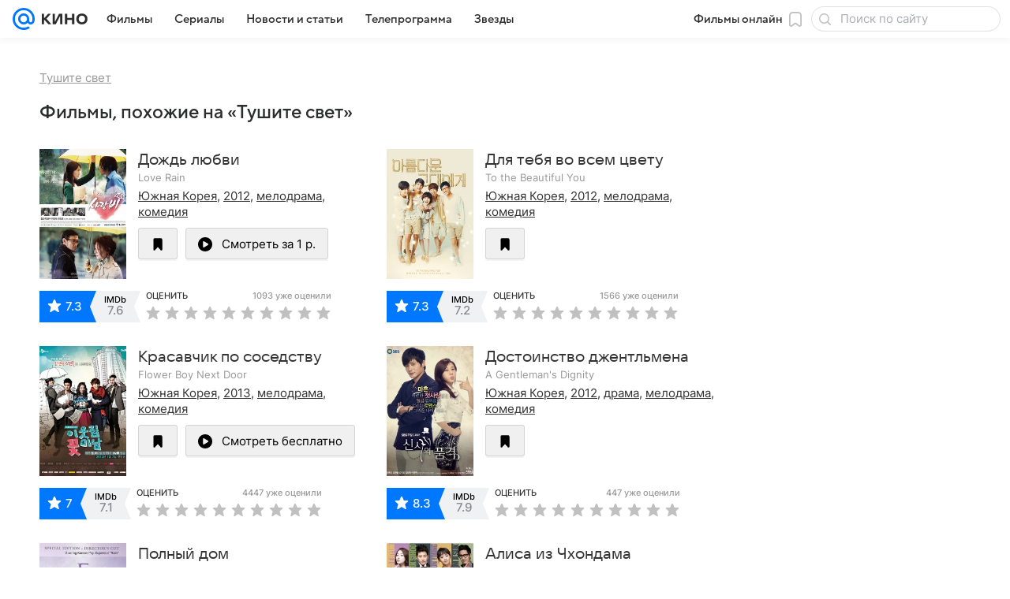

--- FILE ---
content_type: text/html; charset=utf-8
request_url: https://kino.mail.ru/cinema/movies/917507_tushite_svet/similar/
body_size: 53107
content:
<!DOCTYPE html><html lang="ru"><head><meta charset="utf-8"/><meta http-equiv="x-ua-compatible" content="IE=edge"/><title>Фильмы, похожие на «Тушите свет» (2008) - «Кино Mail»</title><!-- /rb/620533?_SITEID=30&project=kino --><meta http-equiv="Content-Security-Policy" content="default-src 'self' tel: blob: data: 'unsafe-inline' 'unsafe-eval' mail.ru *.mail.ru *.devmail.ru *.imgsmail.ru *.2gis.com *.2gis.ru s0.2mdn.net *.adlooxtracking.com *.adlooxtracking.ru *.adriver.ru *.ampproject.net *.ampproject.org *.apester.com *.cloudfront.net www.dailymail.co.uk coub.com *.coub.com *.doubleclick.net *.doubleverify.com *.gemius.pl giphy.com *.google.com *.googleapis.com *.googlesyndication.com themes.googleusercontent.com *.gstatic.com video.khl.ru *.moatads.com *.mradx.net ok.ru *.ok.ru *.playbuzz.com *.qmerce.com rutube.ru *.rutube.ru *.serving-sys.com *.serving-sys.ru soundcloud.com *.soundcloud.com *.streamrail.com *.twimg.com twitter.com *.twitter.com player.vimeo.com vine.co vk.com *.vk.com vk.ru *.vk.ru *.weborama.fr *.weborama-tech.ru *.yandex.ru amc.yandex.ru yandex.ru *.yandex.net *.yandex.net *.strm.yandex.net yandex.st yandexadexchange.net *.yandexadexchange.net yastatic.net *.youtube.com *.adsafeprotected.com *.newstube.ru *.bbc.com *.viqeo.tv facecast.net *.facecast.net *.nativeroll.tv *.seedr.com *.ex.co b.delivery.consentmanager.net cdn.consentmanager.net consentmanager.mgr.consensu.org *.consentmanager.mgr.consensu.org *.criteo.com *.criteo.net *.tiktok.com *.tiktokcdn.com promotools.cc telegram.org t.me *.pinterest.com videolink.mycdn.me videolink.okcdn.ru *.okcdn.ru *.mycdn.me *.vkuser.net vkvideo.ru *.vkvideo.ru *.targetads.io id.vk.com id.vk.ru *.cs7777.vk.com *.cdn-vk.ru *.1tv.ru *.mediavitrina.ru uma.media *.ntv.ru tvzvezda.ru rosshow.ru *.tvmchannel.ru *.ivi.ru *.vgtrk.com embed.megogo.net afs.iframe.tvzavr.ru kinohod.ru *.kinohod.ru *.rambler.ru *.openstreetmap.fr *.giphy.com *.pladform.ru *.tvigle.ru showjet.ru player.vgtrk.com vstat.rtr-vesti.ru poll2.mail.ru kassa.rambler.ru wapi.kassa.rambler.ru sync.1dmp.io *.afisha.ru;script-src 'self' 'unsafe-inline' 'unsafe-eval' js-inject *.mail.ru *.devmail.ru *.imgsmail.ru *.api.2gis.ru s0.2mdn.net *.adlooxtracking.com *.adlooxtracking.ru *.algovid.com s3.amazonaws.com cdn.ampproject.org *.apester.com *.bing.com static.bbc.co.uk news.files.bbci.co.uk coub.com *.coub.com *.criteo.com *.criteo.net *.doubleclick.net *.doubleverify.com *.dvtps.com *.flickr.com translate.google.com *.google.com *.googleadservices.com *.googleapis.com *.googlesyndication.com *.googletagmanager.com *.googletagservices.com *.google-analytics.com *.google.ru mediatoday.ru *.moatads.com *.mradx.net *.mxpnl.com *.odnoklassniki.ru ok.ru *.ok.ru *.playbuzz.com *.qmerce.com sb.scorecardresearch.com *.twimg.com *.twitter.com platform.vine.co vk.com *.vk.com vk.ru *.vk.ru *.webvisor.com *.mtproxy.yandex.net amc.yandex.ru *.yandex.net *.strm.yandex.net *.yandex.ru yandex.ru yandex.st yastatic.net *.pinterest.com *.adsafeprotected.com *.serving-sys.com *.serving-sys.ru *.viqeo.tv *.videonow.ru *.nativeroll.tv *.seedr.com b.delivery.consentmanager.net cdn.consentmanager.net *.consentmanager.mgr.consensu.org consentmanager.mgr.consensu.org *.tns-counter.ru *.youtube.com *.ytimg.com *.ex.co *.weborama.fr *.weborama-tech.ru *.tiktok.com *.tiktokcdn.com promotools.cc *.ibytedtos.com telegram.org videolink.mycdn.me videolink.okcdn.ru *.okcdn.ru *.mycdn.me *.vkuser.net mc.yandex.com *.betweendigital.com *.buzzoola.com *.rambler.ru cloud.tvigle.ru kassa.rambler.ru *.afisha.ru;connect-src 'self' wss://*.mail.ru wss://*.devmail.ru wss://*.viqeo.tv *.mail.ru *.devmail.ru *.imgsmail.ru *.api.2gis.ru s0.2mdn.net *.adlooxtracking.com *.adlooxtracking.ru *.algovid.com *.ampproject.net cdn.ampproject.org *.apester.com *.doubleclick.net *.flickr.com *.googleapis.com *.google-analytics.com *.googlesyndication.com *.googletagmanager.com *.gstatic.com *.mixpanel.com *.mradx.net *.playbuzz.com *.qmerce.com geo.query.yahoo.com twitter.com *.twitter.com *.yadro.ru amc.yandex.ru yandex.ru *.yandex.ru *.strm.yandex.net yandex.st yastatic.net *.yandex.net collector.mediator.media *.serving-sys.com *.serving-sys.ru *.doubleverify.com *.viqeo.tv *.videonow.ru *.vidiom.net *.nativeroll.tv *.seedr.com b.delivery.consentmanager.net cdn.consentmanager.net *.consentmanager.mgr.consensu.org consentmanager.mgr.consensu.org *.criteo.com *.criteo.net *.ex.co *.ibytedtos.com *.smailru.net *.adfox.ru *.weborama.fr *.weborama-tech.ru ok.ru vk.com *.vk.com  vk.ru *.vk.ru *.vk.team videolink.mycdn.me videolink.okcdn.ru *.okcdn.ru *.mycdn.me *.vkuser.net *.google.com mc.yandex.com *.adriver.ru *.googleusercontent.com *.rambler.ru *.tvigle.ru *.afisha.ru;img-src 'self' * data: blob: mmr: *.criteo.com *.criteo.net ;worker-src blob: 'self' *.mail.ru *.devmail.ru ;" /><meta name="referrer" content="unsafe-url" /><link rel="preconnect" href="https://mcdn.imgsmail.ru/" crossorigin="" /><link rel="preconnect" href="https://mcdn.imgsmail.ru/" /><link rel="dns-prefetch" href="https://mcdn.imgsmail.ru/" /><link rel="preconnect" href="https://ad.mail.ru" crossorigin="use-credentials" /><link rel="dns-prefetch" href="https://ad.mail.ru" /><link rel="preconnect" href="https://resizer.mail.ru" /><link rel="dns-prefetch" href="https://resizer.mail.ru" /><link rel="preconnect" href="https://rs.mail.ru" /><link rel="dns-prefetch" href="https://rs.mail.ru" /><link rel="preconnect" href="https://r.mradx.net" /><link rel="dns-prefetch" href="https://r.mradx.net" /><link rel="preconnect" href="https://mc.yandex.ru" /><link rel="dns-prefetch" href="https://mc.yandex.ru" /><link rel="preconnect" href="https://yastatic.net" /><link rel="dns-prefetch" href="https://yastatic.net" /><link rel="preconnect" href="https://avatars.mds.yandex.net" /><link rel="dns-prefetch" href="https://avatars.mds.yandex.net" /><link rel="preconnect" href="https://ads.adfox.ru" /><link rel="dns-prefetch" href="https://ads.adfox.ru" /><link rel="dns-prefetch" href="https://limg.imgsmail.ru" /><link rel="dns-prefetch" href="https://top-fwz1.mail.ru/" /><link rel="dns-prefetch" href="https://www.tns-counter.ru/" /><link rel="dns-prefetch" href="https://counter.yadro.ru" /><!-- //rb/620533?_SITEID=30&project=kino --><link rel="preload" href="/-/c05e73ab/bem/web/web.bundles/common/_common.css" as="style"/><meta name="description" content="Подборка лучших фильмов, похожих на «Тушите свет» (2008)"/><meta property="yandex_recommendations_kill" content="1"/><meta name="theme-color" content="#005FF9"/><meta name="csrf-token" content="-D1ASwckeGkAAAAA"/><!-- /rb/1108607?vk-tokens=1 (Шрифты и стили @font-face) --><link rel="preload" href="https://mcdn.imgsmail.ru/js/promisified-dom-events/3.0.0/promisifiedDomEvents.min.js" as="script"/><link rel="preload" href="https://imgs2.imgsmail.ru/static/fonts/Inter/WOFF2/InterRegular.woff2" as="font" type="font/woff2" crossorigin=""/><link rel="preload" href="https://imgs2.imgsmail.ru/static/fonts/Inter/WOFF2/InterMedium.woff2" as="font" type="font/woff2" crossorigin=""/><link rel="preload" href="https://imgs2.imgsmail.ru/static/fonts/Inter/WOFF2/InterBold.woff2" as="font" type="font/woff2" crossorigin=""/><link rel="preload" href="https://imgs2.imgsmail.ru/static/fonts/MailSans/WOFF2/MailSansVariative.woff2" as="font" type="font/woff2" crossorigin=""/><link rel="stylesheet preload" href="https://mcdn.imgsmail.ru/fonts/vk-tokens/1.0.2/fonts.css" as="style"/><link rel="preload" href="https://imgs2.imgsmail.ru/static/fonts/v1.100/VKSansDisplay/WOFF2/VKSansDisplayLight.woff2" as="font" type="font/woff2" crossorigin=""/><link rel="preload" href="https://imgs2.imgsmail.ru/static/fonts/v1.100/VKSansDisplay/WOFF2/VKSansDisplayRegular.woff2" as="font" type="font/woff2" crossorigin=""/><link rel="preload" href="https://imgs2.imgsmail.ru/static/fonts/v1.100/VKSansDisplay/WOFF2/VKSansDisplayMedium.woff2" as="font" type="font/woff2" crossorigin=""/><link rel="preload" href="https://imgs2.imgsmail.ru/static/fonts/v1.100/VKSansDisplay/WOFF2/VKSansDisplayDemiBold.woff2" as="font" type="font/woff2" crossorigin=""/><link rel="preload" href="https://imgs2.imgsmail.ru/static/fonts/v1.100/VKSansDisplay/WOFF2/VKSansDisplayBold.woff2" as="font" type="font/woff2" crossorigin=""/><link rel="stylesheet preload" href="https://mcdn.imgsmail.ru/fonts/vk-tokens/1.0.3/fonts.css" as="style"/><script src="https://mcdn.imgsmail.ru/js/promisified-dom-events/3.0.0/promisifiedDomEvents.min.js"></script><script src="https://ad.mail.ru/static/sync-loader.js" nonce crossorigin="anonymous" async></script><script src="https://ad.mail.ru/static/vk-adman.js?sdk=1" type="application/javascript" id="adman3-instance" async></script><!-- //rb/1108607?vk-tokens=1 (Шрифты и стили @font-face) --><meta name="viewport" content="width=device-width, initial-scale=1.0"/><link rel="apple-touch-icon" href="/img/logo/kino/apple-touch-icon.png" sizes="180x180"/><link rel="shortcut icon" type="image/x-icon" href="/img/logo/kino/favicon.ico"/><link rel="icon" type="image/png" href="/img/logo/kino/favicon-16x16.png" sizes="16x16"/><link rel="icon" type="image/png" href="/img/logo/kino/favicon-32x32.png" sizes="32x32"/><link rel="icon" type="image/png" href="/img/logo/kino/favicon-120x120.png" sizes="120x120"/><link rel="icon" type="image/svg" href="/img/logo/kino/favicon.svg"/><link rel="manifest" href="/manifest.json"/><meta name="msapplication-config" content="/browserconfig.xml"/><meta name="msapplication-TileColor" content="#07F"/><meta name="theme-color" content="#07F"/><link rel="image_src" href="https://resizer.mail.ru/p/17282d03-6f6c-5aae-8762-b14c3a8a1c01/AQACa9ff2xqOEhF8d58wsJy-dhd5NkTSW6NLmAT3t_ASP43Iqaoj69XMZO81kUh9SkNJFJRwTLocyHOjWnJbW6l4YgY.jpg"/><meta property="og:image" content="https://resizer.mail.ru/p/17282d03-6f6c-5aae-8762-b14c3a8a1c01/AQACa9ff2xqOEhF8d58wsJy-dhd5NkTSW6NLmAT3t_ASP43Iqaoj69XMZO81kUh9SkNJFJRwTLocyHOjWnJbW6l4YgY.jpg"/><meta name="twitter:image:src" content="https://resizer.mail.ru/p/17282d03-6f6c-5aae-8762-b14c3a8a1c01/AQACa9ff2xqOEhF8d58wsJy-dhd5NkTSW6NLmAT3t_ASP43Iqaoj69XMZO81kUh9SkNJFJRwTLocyHOjWnJbW6l4YgY.jpg"/><meta property="og:image:width" content="475"/><meta property="og:image:height" content="705"/><meta property="mywidget:image" content="https://resizer.mail.ru/p/17282d03-6f6c-5aae-8762-b14c3a8a1c01/AQACa9ff2xqOEhF8d58wsJy-dhd5NkTSW6NLmAT3t_ASP43Iqaoj69XMZO81kUh9SkNJFJRwTLocyHOjWnJbW6l4YgY.jpg"/><meta property="mrc__share_title" content="Фильмы, похожие на «Тушите свет» (2008)"/><meta property="og:title" content="Фильмы, похожие на «Тушите свет» (2008)"/><meta property="twitter:title" content="Фильмы, похожие на «Тушите свет» (2008)"/><meta property="mywidget:title" content="Фильмы, похожие на «Тушите свет» (2008)"/><meta property="mrc__share_description" content="Подборка лучших фильмов, похожих на «Тушите свет» (2008)"/><meta property="og:description" content="Подборка лучших фильмов, похожих на «Тушите свет» (2008)"/><meta property="twitter:description" content="Подборка лучших фильмов, похожих на «Тушите свет» (2008)"/><meta property="og:site_name" content="Кино Mail"/><meta property="og:url" content="https://kino.mail.ru/cinema/movies/917507_tushite_svet/similar/"/><meta property="og:type" content="website"/><meta name="twitter:card" content="summary_large_image"/><meta name="twitter:domain" content="kino.mail.ru"/><meta name="twitter:site" content="@kino_mailru"/><meta property="fb:app_id" content="767446473285171"/><meta property="brandsafety" content="0"/><meta property="sitezone" content="5"/><meta property="domain:kino" content="kino.mail.ru"/><meta property="domain:tv" content="tv.mail.ru"/><link rel="canonical" href="https://kino.mail.ru/cinema/movies/917507_tushite_svet/similar/"/><link rel="stylesheet" href="/-/c05e73ab/bem/web/web.bundles/common/_common.css"/><script src="/-/0186fe9d/js/cmpld/common/web/page-sentry.js" defer=""></script><script>window.fest = {
        _svgPath:{"kino_web":"/-/fa31b1ef/bem/web/web.bundles/common/common.svg","kino_touch":"/-/1_1_0useInCode","tv_web":"/-/f8d52658/bem/tv/web/web.bundles/common/common.svg","tv_touch":"/-/f11fcc5c/bem/tv/touch/touch.bundles/common/common.svg"},
      };</script><!-- /rb/1084681?_SITEID=30&version=web (@mail-core/dashboard: XRay) --><script id="__xray__">var xrayCore=function(){'use strict';function a(a){for(n.push(a);n.length>o.maxSize;)n.shift()}function b(a){return b="function"==typeof Symbol&&"symbol"==typeof Symbol.iterator?function(a){return typeof a}:function(a){return a&&"function"==typeof Symbol&&a.constructor===Symbol&&a!==Symbol.prototype?"symbol":typeof a},b(a)}function c(a){return a&&"object"===b(a)&&!d(a)}function d(a){return"[object Array]"===Object.prototype.toString.call(a)}function e(a){for(var b in a)if(Object.prototype.hasOwnProperty.call(a,b))return!1;return!0}function f(){for(var a,b={},d=0;d<arguments.length;++d)for(var e in a=arguments[d],a)b[e]=b[e]&&c(b[e])&&c(a[e])?f(b[e],a[e]):a[e];return b}function g(a){var b=encodeURIComponent(JSON.stringify(a));return{size:b.length,raw:b}}function h(){this._batchesByUrls={},this._timeoutId=null,this._config={maxBatchSize:6e4,maxChunkSize:4e3,timeout:1000,idle:!1},window&&"function"==typeof window.addEventListener&&window.addEventListener("beforeunload",this.process.bind(this,!0))}function i(a){return"s".concat(a,"s").replace(/s+/g,"s").replace(/^s$/g,"")}function j(a){for(var b in a)("undefined"==typeof a[b]||null===a[b])&&delete a[b];return a}function k(a,b){for(var c=-1,d=0;d<a.length;d++)if(b===a[d]){c=d;break}return c}function l(){this._config={xrayRadarUrl:"https://xray.mail.ru",pgid:(Date.now()+Math.random()).toString(36),radarPrefix:"",r:"undefined"!=typeof document&&document.referrer||"",defaultParams:{p:"mail",t_feature:"",v:1,skipdwh:!1}}}function m(a,b){for(var c=a.split("&"),d=c[0],e={},f=1;f<c.length;++f){var g=c[f].split("="),h=decodeURIComponent(g[0]),j=decodeURIComponent(g[1]);try{j=JSON.parse(j)}catch(a){}e[h]=j}b=b||{},b.immediately?z.sendImmediately(d,e,b.ga):z.send(d,e,b.ga)}var n=[],o={maxSize:500,getLog:function(){return Array.prototype.slice.call(n,0)},clear:function(){n=[]}},p={log:function(){try{(console.debug||console.log).apply(console,arguments)}catch(a){}},error:function(){try{console.error.apply(console,arguments)}catch(a){}},warn:function(){try{console.warn.apply(console,arguments)}catch(a){}}},q=["p","email","split","utm","r","pgid","o_ss","o_v"],r=!1;h.prototype.setConfig=function(a){var b=Math.max;if(!r)return a.timeout=b(1e3,a.timeout||0),this._config=f(this._config,a),void(r=!0);var c=[];for(var d in a){if(d in this._config){c.push(d);continue}this._config[d]=a[d]}c.length&&p.warn("Queue config field(s) "+c.join(", ")+" are already set and can't be modified")},h.prototype.getConfig=function(){return f(this._config,{})},h.prototype.push=function(b,c){a(c);var d=b+"/batch?"+h._buildQueryString(c);c=h._stringifyParams(c);var e=g(c);if(e.size+2>this._config.maxBatchSize)return void p.error("Radar #"+c.uid+" body is too long: "+e.raw);this._batchesByUrls[d]||(this._batchesByUrls[d]=[[]]);var f,j=this._batchesByUrls[d];for(f=0;f<j.length;++f){var k=j[f];if(g(k.concat([c])).size<=this._config.maxBatchSize){k.push(c);break}}f===j.length&&j.push([c]),this._timeoutId||"function"!=typeof setTimeout||(this._timeoutId=setTimeout(this.process.bind(this),this._config.timeout))},h.prototype.process=function(a){for(var b in clearTimeout(this._timeoutId),this._timeoutId=null,this._batchesByUrls){for(var c=this._batchesByUrls[b],d=0;d<c.length;++d)this._send(b,c[d],a);delete this._batchesByUrls[b]}},h.prototype.isIdle=function(){return this._config.idle},h._buildQueryString=function(a){for(var b=[],c=0;c<q.length;++c){var d=q[c],e="string"==typeof a[d]?a[d]:JSON.stringify(a[d]);(delete a[d],"undefined"!=typeof e&&e.length)&&b.push(encodeURIComponent(d)+"="+encodeURIComponent(e))}var f=[];for(var g in a.baseQuery)f.push(g);f=f.sort();for(var h,j=0;j<f.length;++j)h=f[j],b.push(encodeURIComponent(h)+"="+encodeURIComponent(a.baseQuery[h]));return delete a.baseQuery,b.join("&")},h.prototype._send=function(a,b,c){var d={url:a,data:"batch="+encodeURIComponent(JSON.stringify(b)),type:"POST",async:!0};if(!this._config.idle){if("undefined"==typeof XMLHttpRequest&&!navigator.sendBeacon)return void fetch(a,{method:d.type,body:d.data})["catch"](function(a){p.error("XRay send failed:",a)});if(c&&window.navigator.sendBeacon)return void window.navigator.sendBeacon(d.url,d.data);try{var e=new XMLHttpRequest,f="function"==typeof this._config.beforeSend&&!this._config.beforeSend(e,d);if(f)return void e.abort();e.open(d.type,d.url,d.async),e.withCredentials=!this._config.withoutCredentials,e.send(d.data)}catch(a){p.error("xray.send failed:",a)}}},h._stringifyParams=function(a){var b={};for(var c in a){if("i"==c){b.i=h._stringifyI(a.i);continue}b[c]="string"==typeof a[c]?a[c]:JSON.stringify(a[c])}return b},h._stringifyI=function(a){var b=[];for(var c in a){var d=a[c];b.push(c+":"+d)}return b.join(",")};var s=0,t=["radarPrefix","split","r","pgid","utm","o_ss","o_v"],u=!1,v=new h,w={rlog_dot_error:"xray_rlog_dot_error",rlog_msg_abs:"xray_rlog_msg_abs",too_long:"xray_too_long",not_configured:"xray_not_configured"},x=32,y=64;l.prototype.logger=o,l.prototype.setConfig=function(a,b){a=a||{},u&&this._deleteProtectedParams(a),this.unsafeSetConfig(a,b)},l.prototype.unsafeSetConfig=function(a,b){a=a||{},u=!0,a.split&&(a.split=i(a.split)),a.defaultParams&&a.defaultParams.i&&(a.defaultParams.i=this._formatIntervals(a.defaultParams.i),delete this._config.defaultParams.i),this._config=b?a:f(this._config,a),a.gaTrackingId&&this._initGA(a.gaTrackingId)},l.prototype._deleteProtectedParams=function(a){for(var b=0;b<t.length;++b)delete a[t[b]];return a},l.prototype.addSplit=function(a){this._config.split=i("".concat(this._config.split||"","s").concat(a))},l.prototype.getConfig=function(){return f(this._config,{})},l.prototype.getTotalSended=function(){return s},l.prototype.setQueueConfig=h.prototype.setConfig.bind(v),l.prototype.getQueueConfig=h.prototype.getConfig.bind(v),l.prototype.getInstanceCopy=function(){var a=new l;return u=!1,a.setConfig(this._config,!0),a},l.prototype.send=function(a,b,c){this._send(a,b,c,!0)},l.prototype._send=function(a,b,c,e){if(e&&!u&&a!==w.not_configured){var g=b||{};g.t=a,this._logOwnError(g,w.not_configured),p.warn("Your xray instance is not configured")}if(b=f(b||{},{}),this._config.middlewares)for(var h=0;h<this._config.middlewares.length;h++){var j=this._config.middlewares[h],k=j(a,b,c);a=k.t,b=k.params,c=k.ga}a=d(a)?a.join("_"):a,b.i&&(b.i=this._formatIntervals(b.i)),b=f(this._config.defaultParams,this._config.expid?{dwh:{expid:this._config.expid}}:{},b,{t:a,split:this._config.split,r:this._config.r,pgid:this._config.pgid,utm:this._config.utm,o_ss:this._config.o_ss,o_v:this._config.o_v,baseQuery:this._config.baseQuery,uid:s++}),b.skipdwh&&b.dwh&&delete b.dwh;for(var l=[b.t_feature,this._config.radarPrefix],m=0;m<l.length;++m)l[m]&&(b.t=l[m]+"_"+b.t);delete b.t_feature;try{b=this._validateParams(b,e)}catch(a){return p.log("xray",b.uid,b),void p.error(a.message)}if(this._config.verbose&&p.log("xray",b.uid,b.t,b,c?"GA: "+!!c:void 0),v.push(this._config.xrayRadarUrl,b),!0===c&&!this._config.gaTrackingId)return void p.error("Radar #"+b.uid+": no GA tracking id specified");var n="string"==typeof c?c:this._config.gaTrackingId;if(!!c&&n&&!v.isIdle()){if(b.i){for(var o in b.i)this._sendGA(a+"_"+o,b.i[o],n);return}this._sendGA(a,b.v,n)}},l.prototype.sendImmediately=function(a,b,c){this.send(a,b,c),v.process()},l.prototype.addMiddleware=function(a){this._config.middlewares||(this._config.middlewares=[]),-1===k(this._config.middlewares,a)&&this._config.middlewares.push(a)},l.prototype.removeMiddleware=function(a){if(this._config.middlewares){var b=k(this._config.middlewares,a);-1<b&&this._config.middlewares.splice(b,1)}},l.prototype._sendGA=function(a,b,c){"function"!=typeof gtag&&this._initGA(c);var d=a.split(/_/g),e=d[1]||d[0],f=d[1]?d[0]:"",g=d.slice(2).join("_"),h={value:b,send_to:c};f&&(h.event_category=f),g&&(h.event_label=g),gtag("event",e,h)},l.prototype._initGA=function(a){if(!window.gtag){var b=document.createElement("script");b.src="https://www.googletagmanager.com/gtag/js?id="+a,b.type="text/javascript",document.getElementsByTagName("head")[0].appendChild(b),window.dataLayer=window.dataLayer||[],window.gtag=function(){window.dataLayer.push(arguments)},gtag("js",new Date)}gtag("config",a,{send_page_view:!1})},l.prototype._logOwnError=function(a,b,c){var d="xray_err",e=a.p;if(e){if(e.length+8+1>x){e=e.slice(0,x-8-1)}d="".concat(e,"_").concat("xray_err")}var f=a.t;f.length>y&&(f=f.slice(0,y)),this._send(b,{skipdwh:!0,rlog:d,rlog_message:{t:f,err:b,value:c}},!1,!1)},l.prototype._validateParams=function(a,b){a=j(a),a.rlog&&-1!==a.rlog.indexOf(".")&&(b&&this._logOwnError(a,w.rlog_dot_error,a.rlog),p.error("Radar #".concat(a.uid,": rlog can not contain file extension")),delete a.rlog,delete a.rlog_message),a.rlog&&a.rlog_message||(a.rlog_message&&(b&&this._logOwnError(a,w.rlog_msg_abs),p.error("Radar #".concat(a.uid,": rlog_message would not be sent without rlog"))),delete a.rlog,delete a.rlog_message),e(a.dwh)&&delete a.dwh;var c={32:[a.p,a.rlog],64:[a.p+"_"+a.t]};for(var d in a.i)c[32].push(d),c[64].push(a.p+"_"+a.t+"_"+d);for(var f in c)for(var g=c[f],h=0;h<g.length;++h)if(g[h]&&g[h].length>f)throw b&&this._logOwnError(a,w.too_long,g[h].slice(0,f)),new Error("Radar #".concat(a.uid,": value is too long: ").concat(c[f][h])+" (len: ".concat(g[h].length,", limit: ").concat(f,")"));return a},l.prototype._formatIntervals=function(a){if(c(a))return a;var b={};if(d(a)){for(var e,f=0;f<a.length;++f)e=a[f].split(":"),b[e[0]]=+e[1]||this._config.defaultParams.v;return b}if("string"==typeof a){var g=a.split(",");return this._formatIntervals(g)}};var z=new l;return m.setConfig=function(a){z.setConfig(j({verbose:a.verbose,pgid:a.pgid,split:a.split,xrayRadarUrl:a.xrayRadarUrl||a.XRAY_RADAR_URL,radarPrefix:a.radarPrefix||a.RadarPrefix,utm:a.utm,o_ss:a.o_ss,o_v:a.o_v,baseQuery:a.baseQuery,gaTrackingId:a.gaTrackingId||a.GA_TRACKING_ID,defaultParams:a.defaultParams||j({p:a.project,email:a.ActiveEmail})})),z.setQueueConfig(j({maxBatchSize:a.MAX_BATCH_SIZE,maxChunkSize:a.MAX_CHUNK_SIZE,beforeSend:a.beforeSend,timeout:a.timeout,idle:a.idle,withoutCredentials:a.withoutCredentials}))},m.getConfig=l.prototype.getConfig.bind(z),m.addSplit=l.prototype.addSplit.bind(z),m.unsafeSetConfig=l.prototype.unsafeSetConfig.bind(z),m.setQueueConfig=l.prototype.setQueueConfig.bind(z),m.getQueueConfig=l.prototype.getQueueConfig.bind(z),m.getTotalSended=l.prototype.getTotalSended.bind(z),m.send=l.prototype.send.bind(z),m.sendImmediately=l.prototype.sendImmediately.bind(z),m.getInstanceCopy=l.prototype.getInstanceCopy.bind(z),m.addMiddleware=l.prototype.addMiddleware.bind(z),m.removeMiddleware=l.prototype.removeMiddleware.bind(z),"undefined"!=typeof window&&"function"==typeof window.define&&window.define.amd&&window.define("@mail/xray",function(){return m}),m}();</script><script id="__xray-init__">xrayCore.setConfig({defaultParams: {p: 'kino-mail-ru-web',},verbose: true});xrayCore.send('pk-xray-ready');</script><!-- //rb/1084681?_SITEID=30&version=web (@mail-core/dashboard: XRay) --><script>window.RB_SEGMENT = 'NEW';</script><link rel="alternate" type="application/rss+xml" href="/rss/news/" title="Новости — Кино Mail"/><meta name="mailru-verification" content="06414092614abd72"/><meta property="fb:pages" content="244057642287701"/></head><body class="js-module" data-mp="LazyItem as LazyBody" data-module="AdvMarker" data-now="1769481223" data-project="kino"><!-- /rb/1084682 (@mail-core/dashboard: Core Keeper) -->
<script id="__core-keeper__">
var coreKeeper=function(a){"use strict";var S="string",i="object",y="function";function z(a,b){return typeof a===b}function T(c,a){for(var b in a)Object.defineProperty(c,b,{enumerable:!1,value:a[b]})}var U,b=typeof globalThis===i&&globalThis|| typeof window===i&&window|| typeof global===i&&global||{},V=b.console,o=b.document||{},A=b.location||{},p=b.navigator||{},d=p.connection,j=b.performance,k=function(){},B=z(j&&j.now,y)?function(){return j.now()}:Date.now,C=b.setTimeout.bind(b),W=(b.requestAnimationFrame||C).bind(b),X=(b.addEventListener||k).bind(b),_=null,Y=void 0;function D(a){var e,f,b,g=0,h=(a=a||{}).now||B,i=a.warn,j=a.prefix||"",c=a.addons||[],k=[],l=function(a,b,d){for(e=c.length;e--;)c[e][a](b,d)},d=function(c,m,p,t,u,q,n,o,v){c=j+c,(m===b||o)&&(m=!o&&k[0]||_),p[c]&&i&&i("Timer '"+c+"' exists");var r=q==_,a=p[c]={id:++g,name:c,parent:m,unit:t||"ms",start:r?h():q,end:n!=_?n:_,meta:v};function s(a,b,c){(f=p[a=j+a])?z(f.stop,y)?f.stop(b,c):i&&i("Timer '"+a+"'.stop is not a func",{entry:f}):i&&i("Timer '"+a+"' not exists")}return T(a,{stop:function(b,d){if(b==_||b>=0||(d=b,b=Y),a.meta=a.meta||d,a.end=b==_?h():b,p[c]=_,u)for(e=k.length;e--;)k[e]===a&&k.splice(e,1);return l("end",a,r),a}}),m&&(m.end!==_&&n==_?i&&i("Timer '"+c+"' stopped"):(a.unit=m.unit,m.entries.push(a))),u&&(a.entries=[],T(a,{add:function(c,e,b,f,g){return d(c,a,p,f,0,e,b).stop(b,g)},time:function(e,b,c){return b>=0||(c=b,b=Y),d(e,a,p,c,Y,b)},group:function(f,b,c,e){return z(b,"boolean")&&(e=c,c=b,b=_),z(b,S)&&(e=b,b=_,c=0),z(c,S)&&(e=c),d(f,a,p,e,1,b,_,c)},timeEnd:s,groupEnd:s}),!o&&g>1&&k.unshift(a)),l("start",a,r),a};return(b=d(0,_,Object.create(null),"ms",1,0,0,1)).v="2.0.0-rc.28",b.addons=c,b}var e=function(b,c){var a;try{(a=new PerformanceObserver(function(a){a.getEntries().map(c)})).observe({type:b,buffered:!0})}catch(d){}return a},Z=function(a){a&&a.disconnect()},aa=function(a,b){try{a&&a.takeRecords().map(b)}catch(c){}},E="hidden",ab=!1,ac=!1,F=-1,f=function(b,a){ab||(ab=!0,X("pagehide",function(a){ac=!a.persisted}),X("beforeunload",k)),X("visibilitychange",function(a){o.visibilityState===E&&b(a.timeStamp,ac)},{capture:!0,once:!!a})};o&&(F=o.visibilityState===E?0:1/0,f(function(a){F=a},!0));var ad=function(){return F};function ae(c){var a,e,h=this.badge,b=c.unit,d=(c.end-c.start)/("KB"===b?1024:1),f=h+c.name+("none"!==b&&b?": %c"+(b&&"raw"!==b?d.toFixed(3)+b:d):"%c"),g="font-weight:bold;"+(a=d,"color:#"+((a="KB"===(e=b)?a/8:"fps"===e?70-a:a)<5?"ccc":a<10?"666":a<25?"333":a<50?"f90":a<100?"f60":"f00"));"entries"in c?((V.groupCollapsed||V.group)(f,g),c.entries.forEach(ae,this),V.groupEnd()):V.log(f,g)}var G,l,H=D({addons:/pk-print/.test(A)?[(G={badge:"\u{1F505}"},{start:k,end:function(a){a.parent||ae.call(G,a)}})]:[]}),m=function(a,b,c,d,e,f){W(function(){var i=H.group(a,b,e);for(var g in d)if(d.hasOwnProperty(g)){var h=d[g];i.add(g,h[0],h[1],h[2])}i.stop(c,f)})},g=p.deviceMemory,h=j.hardwareConcurrency,q=h<=4||g<=4,I=h>4||g>4?"high":q?"low":"unk",$=q||d&&(["slow-2g","2g","3g"].indexOf(d.effectiveType)> -1||d.saveData)?"low":"high",n=((l={})["type_"+I]=[0,1],l["exp_"+$]=[0,1],l);g&&(n.memory=[0,g]),h&&(n.hardware_concurrency=[0,h]),m("pk-device",0,1,n,"raw");var af=0,J=function(){try{var a=j.getEntriesByType("navigation")[0],k=a.fetchStart,l=a.domainLookupStart,e=a.domainLookupEnd,f=a.requestStart,g=a.responseStart,b=a.responseEnd,c=a.domComplete,h=a.domInteractive,i=a.domContentLoadedEventEnd,d=a.loadEventEnd;b&&0===af&&(af=1,m("pk-nav-net",k,b,{dns:[l,e],tcp:[e,f],request:[f,g],response:[g,b]})),c&&1===af&&(af=2,m("pk-nav-dom-ready",b,c,{interactive:[b,h],"content-loaded":[h,i],complete:[i,c]})),d&&2===af&&(af=3,m("pk-nav-dom-load",b,d,{ready:[b,c],load:[c,d]})),3!==af&&C(J,250)}catch(n){}};J();var ag,ah=function(a,b,c){return a<=b?"good":a<=c?"needs-improvement":"poor"},ai=0,aj=0,K=function(b){var c,d,e,f=b.startTime,a=b.processingStart-f;f<ad()&&(a&&m("pk-fid",0,a,((c={value:[0,a]})["score_"+ah(a,100,300)]=[0,a],c)),ai&&m("pk-tbt",0,ai,((d={value:[0,ai]})["score_"+ah(ai,300,600)]=[0,ai],d)),aj&&m("pk-tti",0,aj,((e={value:[0,aj]})["score_"+ah(aj,3800,7300)]=[0,ai],e)),Z(ag),Z(ak))},ak=e("first-input",K);f(function(){aa(ak,K)},!0);var al={},am=e("paint",function(b){var d,c=b.name,a=b.startTime;a<ad()&&(al[c]=[0,a],"first-contentful-paint"===c&&(al["score_"+ah(a,1e3,2500)]=[0,a],m("pk-paint",0,a,al),d=a,ag=e("longtask",function(a){var c=a.startTime,b=a.duration;c>d&&"self"===a.name&&b>0&&(ai+=b-50,aj=c+b)}),Z(am)))}),an=0,ao=!1,L=function(b){var a=b.startTime;a<ad()?an=a:aq()},ap=e("largest-contentful-paint",L),aq=function(){var a;!ao&&an&&m("pk-lcp",0,an,((a={value:[0,an]})["score_"+ah(an,2500,4e3)]=[0,an],a)),ao=!0,Z(ap)},r=function(){aa(ap,L),aq()};f(r,!0),function(a){try{U||(U=new Promise(function(a){["keydown","mousedown","scroll","mousewheel","touchstart","pointerdown"].map(function(b){X(b,a,{once:!0,passive:!0,capture:!0})})})),U.then(a)}catch(b){}}(r);var ar=0,M=function(a){a.hadRecentInput||(ar+=a.value)},as=e("layout-shift",M);f(function(c,b){var a;aa(as,M),b&&ar&&m("pk-cls",0,ar,((a={value:[0,ar]})["score_"+ah(ar,.1,.25)]=[0,ar],a))});var s=d,t=function(){var a;m("pk-conn",0,1,((a={downlink:[0,s.downlink],downlinkMax:[0,s.downlinkMax],rtt:[0,s.rtt]})["save_data_"+s.saveData]=[0,1],a["effective_type_"+(s.effectiveType||"unk")]=[0,1],a),"raw")};try{s?(t(),s.addEventListener("change",t)):m("pk-conn",0,1,{effective_type_unk:[0,1]},"raw")}catch(at){}var au=function(){return(au=Object.assign||function(d){for(var a,b=1,e=arguments.length;b<e;b++)for(var c in a=arguments[b])Object.prototype.hasOwnProperty.call(a,c)&&(d[c]=a[c]);return d}).apply(this,arguments)};function u(a){return a&&a.__esModule&&Object.prototype.hasOwnProperty.call(a,"default")?a.default:a}function v(b,a){return b(a={exports:{}},a.exports),a.exports}var w=v(function(c,b){var a;Object.defineProperty(b,"__esModule",{value:!0}),b.Tag=void 0,(a=b.Tag||(b.Tag={})).Core="core",a.Global="gl",a.Self="self",a.Async="async",a.Ignore="ign",a.Known="known",a.API="api",a.Shared="shr",a.Ext="ext",a.ThirdParty="3rd",a.RB="rb",a.Unknown="unk"});u(w),w.Tag;var c=v(function(b,a){Object.defineProperty(a,"__esModule",{value:!0}),a.coreLoggerHMR=a.coreLoggerDispatchKnownError=a.coreLoggerDispatchAPIError=a.coreLoggerDispatchIgnoredError=a.coreLoggerDispatchSelfError=a.coreLoggerDispatchReactError=a.coreLoggerDispatchError=a.getCoreLogger=a.Tag=void 0,Object.defineProperty(a,"Tag",{enumerable:!0,get:function(){return w.Tag}}),a.getCoreLogger=function(){return"undefined"!=typeof coreLogger?coreLogger:void 0},a.coreLoggerDispatchError=function(c,d,e){var b;null===(b=(0,a.getCoreLogger)())|| void 0===b||b.dispatchError(c,d,e)},a.coreLoggerDispatchReactError=function(c,d,e){var b;null===(b=(0,a.getCoreLogger)())|| void 0===b||b.dispatchReactError(c,d,e)},a.coreLoggerDispatchSelfError=function(b,c,d,e){(0,a.coreLoggerDispatchError)(c,d,{category:b,tag:w.Tag.Self,log:e})},a.coreLoggerDispatchIgnoredError=function(b,c,d,e){(0,a.coreLoggerDispatchError)(c,d,{category:b,tag:w.Tag.Ignore,log:e})},a.coreLoggerDispatchAPIError=function(b,c,d,e){(0,a.coreLoggerDispatchError)(c,d,{category:b,tag:w.Tag.API,log:e})},a.coreLoggerDispatchKnownError=function(b,c,d,e){(0,a.coreLoggerDispatchError)(c,d,{category:b,tag:w.Tag.Known,log:e})},a.coreLoggerHMR=function(g,f){var e=(0,a.getCoreLogger)();if(e){var b=e.errors.rules,c=e.errors.opts.errors,d=g.priority||[];b.set("clear"),c&&c.rules&&(b.set(c.rules),d.push.apply(d,[].concat(c.priority||Object.keys(c.rules)))),f&&(b.set(f.rules),d.push.apply(d,f.priority||[])),b.set(g.rules),b.priority(d);try{e.pkg.v="12.2.1",localStorage.setItem(process.env.LOGGER_LS_PRESET_VER_KEY,"12.2.1")}catch(h){}}}});u(c),c.coreLoggerHMR,c.coreLoggerDispatchKnownError,c.coreLoggerDispatchAPIError,c.coreLoggerDispatchIgnoredError,c.coreLoggerDispatchSelfError,c.coreLoggerDispatchReactError;var av=c.coreLoggerDispatchError;c.getCoreLogger;var N=c.Tag,O={name:"@mail-core/dashboard",v:"12.2.1"},aw=/^(\d+)\.(\d+)\.(\d+)/,x=function(a){return"request"in a&&a.data&&"status"in a.data&&"body"in a.data?a.data.status:null},ax={parseStatus:x},ay={tag:N.API,category:"5XX",silent:!0,log:!0},az=/^(https?:)?\/\/.*?\/+|\/*\?+.+|^\/|api\/+v1\/+/gi,aA=/[^%.a-z\d-]+/g,aB=/^api_v(\d)/g,aC=/\/*cgi-bin/g,aD=/golang/g,aE=/(^|\/)(\d+|(?:\d|[a-z]+\d)[\da-z]{2,})(?=\/|$)/g,aF=/(^|\/)([0-9-a-f]{2,}-[0-9-a-f-]+)(?=\/|$)/g,aG=/(_u?id){2,}|%[%a-z\d._]+/g,aH=/graphql/g;function aI(a){return a&&(!a.responseType||"text"===a.responseType)&&a.responseText||""}var aJ=[[/\/(ph|ag)\//,"portal"],[/\/hb\//,"hotbox"],[/\/pkgs\//,"pkgs"],[/\.imgsmail\.ru\//,"imgs"],[/\.filin\.mail\.ru\//,"filin"],[/\bmail\\.ru/,"mail"],[/\/\/top-/,"top"],[/analytics/,"analyt"],[new RegExp("\\/\\/"+location.host+"\\/"),"host"]];function aK(e){for(var b="",a=0,c=aJ;a<c.length;a++){var d=c[a];if(d[0].test(e)){b=d[1];break}}return b||"unk"}var aL,aM="@mail-core/dashboard:timespent_sections",aN={maxSessionPause:5,beforeSend:k,login:"",section:"__base__"},aO=0;function P(b){if(clearInterval(aL),b){var c,a=aW(),h=b.section,i=b.login;if(a){for(var d=0,g=a;d<g.length;d++){var e=g[d];if(e.section===h&&e.user_id===i){c=e;break}}if(c){var f=a.indexOf(c);a[f].last_duration_update_timestamp=a$(),a[f].duration_sec=a[f].duration_sec+1,aT(),aN=au(au({},aN),b);try{localStorage.setItem(aM,JSON.stringify(a))}catch(j){}return}}aP(b),function(b){var c=aY(b),a=aW();null==a||a.push(c);try{localStorage.setItem(aM,JSON.stringify(a))}catch(d){}}(a$())}else aP()}function aP(b){aN=au(au({},aN),b);var c,h,d,f,g,a=(c=aQ,d=!1,function(){for(var b=[],a=0;a<arguments.length;a++)b[a]=arguments[a];return d||(d=!0,h=c(b)),h});f=a,g=e("paint",function(a){var b=a.name;a.startTime<ad()&&"first-contentful-paint"===b&&(f(),Z(g))}),window.setTimeout(a,5e3)}function aQ(){"hidden"!==o.visibilityState&&aR(),X("visibilitychange",function(){"hidden"===o.visibilityState?clearInterval(aL):aR()})}function aR(){var a=a$();aO||(aO=a),aW()?aS(a):aS(a,!0),aT()}function aS(b,c){void 0===c&&(c=!1);var g=aW();if(g){var d,l,h,i,e,j,a=(d=g,l=b,i=(h=d.filter(function(a){return aU(a,l)})).filter(aZ),e=d.filter(function(a){return!aU(a,l)}),j=e.filter(aZ),{toSend:h,toReset:i,toLeave:e,toUpdate:j}),f=a.toLeave,m=a.toReset,n=a.toSend,k=a.toUpdate;n.forEach(aX),m.length&&f.push(aY(b)),k.length&&k.forEach(function(a){a.last_duration_update_timestamp=b,a.duration_sec=a.duration_sec+1});try{f.length?localStorage.setItem(aM,JSON.stringify(f)):localStorage.removeItem(aM)}catch(o){}}else if(c)try{localStorage.setItem(aM,JSON.stringify([aY(b)]))}catch(p){}}function aT(){aL=window.setInterval(function(){aS(a$())},1e3)}function aU(a,b){return b-a.last_duration_update_timestamp>a.max_session_pause}function aV(a){return a&&["user_id","section","last_duration_update_timestamp","duration_sec","open_timestamp","max_session_pause"].every(function(b){return a.hasOwnProperty(b)})}function aW(){var b;try{var a=JSON.parse(localStorage.getItem(aM)||"");(null==a?void 0:a.length)&&Array.isArray(a)&&a.every(aV)&&(b=a)}catch(c){}return b}function aX(b){var a=b.duration_sec;if(a){var c=au({domain:location.host,pause_allowed_sec:aN.maxSessionPause},b),d={dwh:c};aN.beforeSend(c),m("pk-timespent",0,a,{duration:[0,a]},"raw",d)}}function aY(a){return{duration_sec:0,last_duration_update_timestamp:a,open_timestamp:aO,section:aN.section,user_id:aN.login,max_session_pause:aN.maxSessionPause}}function aZ(a){var b=a.user_id,c=a.section;return b===aN.login&&c===aN.section}function a$(){return Math.floor(Date.now()/1e3)}var a_={latency:[30,60,120],route:[200,400,800],"route:cached":[100,300,600],page:[100,200,300],"page:frag":[30,60,120],"page:json":[20,30,60],"inline:code":[100,200,300],fetch:[500,1e3,2e3],"fetch:fast":[100,200,300],"app:load":[300,600,900],"app:init":[150,300,600],"app:render":[300,600,800],"app:ready":[1500,2500,3500],"js:bundle":[200,400,800],"js:bundle:m":[1e3,3e3,7e3],"js:bundle:l":[2e3,5e3,1e4],"css:bundle":[150,300,450],"css:bundle:l":[300,600,800],"srv:resp":[200,400,800],"biz:adv:await":[2e3,3e3,4e3]},a0=Object.create(null),a1=!1,a2=null,a3={"pk-app-ready":1,"pk-paint":1,"pk-lcp":1,"pk-cls":1,"pk-fid":1,"pk-tbt":1,"pk-tti":1};function a4(b){for(var a in a0)a2[!0===b?"sendImmediately":"send"](a,a0[a]);a0=Object.create(null),a1=!1}function a5(){if(a2)return a2;var b="undefined"==typeof window?{}:window,c=b.require,a=b.xrayCore;try{a=a&&a.send?a:c("@mail/xray")}catch(d){try{a=c("mrg-xray")}catch(e){}}return a}var a6=/-a_5\d\d$/;function Q(c,b,e,f){var d=f&&f.dwh,a=a0[b];a||(a={t:b,v:c,i:{}},d||a3[b]||a6.test(b)||(a.skipdwh=!0),d&&(a.dwh=d),a0[b]=a),e?a.i[e.slice(0,32)]=c:a.v=c,a1||(a1=!0,function a(){a2||(a2=a5()),a2?W(function(){return a4()}):C(a,100)}())}function R(a){a2=a||a2}var a7=["good","moderate","needs-imp"],a8=Date.now(),a9={},ba=!1,bb=0,bc=!1,bd=null,be=0,bf=function(){return o.visibilityState},bg=function(){return"visible"===bf()},bh=function(){var a;bg()&&bb++,m("pk-vis-state",0,bb,((a={})[bf()]=[0,1],a))},bi=function(a){return a<ad()?"":"idle_"};function bj(c){var b,d=c.type,a=B(),e=a>9e5?"max":a>6e5?"15m":a>3e5?"10m":a>6e4?"5m":a>3e4?"1m":a>15e3?"30s":a>1e4?"15s":a>5e3?"10s":"5s";m("pk-unload",0,a,((b={})[d]=[0,a],b["type_score_"+e]=[0,a],b))}function bk(a){return a<2e3?"fast":a<4e3?"moderate":a<15e3?"slow":a<3e4?"very-slow":"fail"}return a.api=function(b,e){void 0===e&&(e={});var o=e.error,f=e.duration||1,i=e.url,s=e.category,p=e.responseLength,l=0,d=e.status||"unk",h=e.apiStatus||d;if("object"==typeof b){var g="xhr"in b&&b.xhr||"request"in b&&b.request||"status"in b&&"readyState"in b&&b;if("duration"in b&&(f=b.duration||f),"status"in b&&(h=d=b.status),"ok"in b&&(l=4),g&&(d=g.status||d,l=g.readyState||l,p=function(a){var b,c;if(a){c=aI(a);try{b=c.length||+a.getResponseHeader("content-length")||0}catch(d){}}return b}(g),i=i||g.responseURL),"url"in b&&(i=i||b.url),h=ax.parseStatus(b)||h,e.log5XX&&(d>=500||h>=500)){var t="[HTTP] "+(g?g.status+" "+g.statusText:"No XHR"),q=new Error(d>=500?t:"[API] "+h+" ("+t+")");q.source=i,q.stack="";try{av(q,{sender:"api",url:i,status:d,apiStatus:h,headers:g&&["content-type","date","x-host","x-request-id","x-mru-json-status","x-mru-request-id"].reduce(function(a,b){return a[b]=g.getResponseHeader(b),a},{}),response:aI(g).slice(0,140)},ay)}catch(w){av(w,q,{category:"api",tag:N.Core})}}}else d=b,h=e.apiStatus||d;var u,r,m,a,c,n,v=H.group("pk-api",0,!0),j=v.add,k="x-"+(!1!==s?((r=(u=i)?u.toLowerCase().replace(az,"").replace(aC,"pl").replace(aF,"$1uid").replace(aE,"$1id").replace(aA,"_").replace(aB,"v$1").replace(aD,"go").replace(aH,"gql").replace(aG,"_id"):"unk").length>24&&(r=r.replace(/([^_]{3,})/g,function(b,a){return a.replace(/-/.test(a)?/-([a-z])[a-z]*/g:/([^/-])[aeiou]+/g,"$1").replace(/([^aeiou])(\1+)/,"$1")})),r.slice(0,24).replace(/[_-]+/g,"_")):s||"unk");j(k+"-hit",0,f),4!==l&&j(k+"-r_"+(0===(m=l)?"unset":1===m?"open":2===m?"headers":3===m?"loading":4===m?"done":"unk"),0,f),p&&j(k+"-l_"+(c="zero",null==(a=p)?c="unk":a>0&&a<=1024?c=1:a>1024&&a<=5120?c=5:a>5120&&a<=10240?c=10:a>10240&&a<=25600?c=25:a>25600&&a<=51200?c=50:a>51200&&a<=102400?c=100:a>102400&&a<=204800?c=200:a>204800&&a<=512e3?c=500:a>512e3&&(c="max"),0===c?"zero":c),0,p),j(k+"-h_"+d,0,f),d>=200&&d<300&&j(k+"-a_"+h,0,f),f>3e3&&j(k+"-s_"+((n=f)<=5e3?"5s":n<=1e4?"10s":n<=3e4?"30s":n<=3e5?Math.ceil(n/6e4)+"m":"max"),0,f),o&&j(k+"-e_"+(o instanceof Error&&o.name||o),0,f),v.stop(f)},a.appReady=function(b){if(!bc){bc=b||!0;var a=B(),c=H.group("pk-app-ready",0,!0),d=bi(a);c.add(b?"fail":"success",0,a),b?(av(b,null,{category:"app-err",tag:N.Self}),c.add("error_"+(b.requireType||b.name||"unk"),0,a)):(c.add(d+"total",0,a),c.add(d+"score_"+bk(a),0,a)),c.stop(a)}},a.axiosRpcLike=x,a.axiosSwaLike=function(a){return"request"in a&&a.data&&"code_number"in a.data?a.data.code_number:null},a.combine=function(){for(var b=[],a=0;a<arguments.length;a++)b[a]=arguments[a];return function(){for(var d=[],a=0;a<arguments.length;a++)d[a]=arguments[a];for(var c=0;c<b.length;c++){var e=b[c].apply(null,d);if(e)return e}return null}},a.init=function(c){try{(function(a){var b;if(!ba){ba=!0,null==(be=(a9=a).appReadyTimeout)&&(be=6e4),R(a.xrayCore),H.addons.push.apply(H.addons,[(void 0===j&&(j=Q),{start:k,end:function(a){var b=a.end-a.start,c=a.meta||{},f=a_[c.score]||c.score,e=a.name+(c.appendix?"-"+c.appendix:"")+(c.postfix||"");if(null===a.parent&&/^(pk|ut)-/.test(e)&&b&&(j(b,e,!1,a.meta),"entries"in a&&a.entries.forEach(function(a){var b=a.end-a.start;b>=0&&j(b,e,a.name)}),f&&3===f.length))for(var d=0;d<4;d++){if(b<=f[d]){j(b,e,a7[d]);break}3===d&&j(b,e,"poor")}}})].concat(a.systemAddons||[]));var j,d,e,f,g,c=B(),i=(d=O.v,void 0===d&&(d=""),void 0===e&&(e=1e4),(f=d.match(aw))&& +f[1]*Math.pow(e,2)+ +f[2]*e+ +f[3]|| -1),h=bi(c);m("pk-init",0,c,((b={})["ver_"+i]=[0,1],b[h+"total"]=[0,c],b[h+"score_"+bk(c)]=[0,c],b["tab_"+bf()]=[0,1],b)),(g=a.api)&&(ax=au(au({},ax),g)),function(){var a="undefined"!=typeof userKeeper&&userKeeper;if(a){var b=D({prefix:"ut-",addons:H.addons});a.time=b.time,a.timeEnd=b.timeEnd,a.forEach(function(a){0===a[1]?b.time(a[0],a[2],"ms"):b.timeEnd(a[0],a[2],a[3])}),a.length=0}}(),P(a.timespent),a.checkCrossOrigin&&setTimeout(function(){var c=document.getElementsByTagName("script"),a=c.length;if(a>0){for(var d=H.group("mc-srp",0,!0);a--;){var b=c[a];b.src&&!b.crossOrigin&&d.add(aK(b.src),0,1)}d.stop(1)}},6e4),X("unload",bj),X("beforeunload",bj),bh(),o.addEventListener("visibilitychange",bh),window.addEventListener("beforeunload",function(){var b,c,a=B(),d=[[a<(a9.fastCloseLimit||2e3)?"fast":"nofast",a],[bb?"view":"noview",bb],[bg()?"focus":"nofocus",a],[(bc?"":"no")+"ready"+(!!bc!==bc?"-err":""),a]];d.push([d.map(function(a){return a[0]}).join("_"),a]),bd&&(null===(b=a5())|| void 0===b||b.sendImmediately("pk-close-dupl",{v:a,i:bd})),bd={};for(var e=0,f=d;e<f.length;e++){var g=f[e],h=g[0],i=g[1];bd[h]=i}null===(c=a5())|| void 0===c||c.sendImmediately("pk-page-close",{v:a,i:bd}),a4(!0)}),be&&C(function(){if(!bc&&B()<ad()){var a={loadTime:Date.now()-a8,timeout:be},b=p.connection;try{a.effectiveType=b&&b.effectiveType||"<<unk>>",a.hidden=o.hidden,a.visState=o.visibilityState,a.now=B()}catch(c){}av("AppTimeout: "+be,a,{category:"app-timeout",tag:N.Ignore})}},be)}})(c||{})}catch(a){var b=a5();b&&b.send("pk-init-fail",{rlog:"pk-init-fail",rlog_message:au(au(au({},b.getConfig().defaultParams),a),{message:""+a,stack:a&&a.stack})})}},a.now=B,a.pkg=O,a.setTimespentsConfig=P,a.setXRay=R,a.system=H,a.systemSend=m,a.xrayCore=Q,Object.defineProperty(a,"__esModule",{value:!0}),a}({})
</script>
<script id="__core-keeper-init__">
	window.coreKeeper && coreKeeper.init();
</script>
<!-- //rb/1084682 (@mail-core/dashboard: Core Keeper) --><!-- /rb/916097?userid=$Email&vkid=$Session_VKCUserID (Проброс userid и vkid в счетчики Топа) -->


<!-- //rb/916097?userid=$Email&vkid=$Session_VKCUserID (Проброс userid и vkid в счетчики Топа) --><!-- /rb/640929?_SITEID=30&brandsafety=0 -->









































<script>!function(t,e){const o=".rb-floating",n={hasTimeout:"timeout"in t&&Object.keys(t.timeout).length>0};function i(...t){!0===e.DEBUG&&e.console.log.apply(console,t)}function c(t,e){return i("reload: "+e.id),e.config.removeStickyFloating&&function(){const t=document.querySelectorAll(o);t.length&&t.forEach((t=>{t.remove()}))}(),"function"==typeof t&&t(),null===e.config.limit||++e.updatesCount!==e.config.limit||(i("limit: "+e.id),!1)}["timeout"].forEach((e=>{const o=e in t&&Object.keys(t[e]).length>0;n["has"+e.slice(0,1).toUpperCase()+e.slice(1,-1)]=o,o&&(n[e]={})}));const l=(()=>{let t;return function(){return new Promise((e=>{i("getOnScrollOncePromise!");const o=function(t){const e=()=>{document.removeEventListener("scroll",e),i("setActionFunc: ",new Date,t),t()};return e}(e);var n;n=o,t&&(document.removeEventListener("scroll",t),i("updateCurrentActionFunc: ",n==t,n)),t=n,document.addEventListener("scroll",o)}))}})();n.hasTimeout&&setTimeout((function(){let o;function a(e,c){const l=t.timeout[e];let a;o||(r(),o=!0),a={lastUpdate:t.startDate},n.timeout[e]=Object.assign({config:l,reloader:c,updatesCount:0,id:e},a),i(`init : ${e}`)}function r(){"visible"!==document.visibilityState||window.__AUTOUPDATE_LOCKED||(t.actOnScroll?l().then(u):u()),setTimeout(r,t.tickInterval)}function u(){const t=Date.now();Object.keys(n.timeout).forEach((e=>{const o=n.timeout[e],l=o.config;i("check timeout: "+e),t-o.lastUpdate>l.interval&&(c(o.reloader,o)?o.lastUpdate=t:delete n.timeout[e])}))}Object.keys(t.timeout).forEach((t=>{let o;e.jQuery&&(o=e.jQuery(`[data-view="SlotView.${t}"]`),o&&o.length&&a(t,(function(){const t=o.data("SlotView"),e=((t||{})._opts||{}).slot;t&&t._model&&e&&(e.autoupdate=1,t.reload(!0))}))),o||(o=e.document.querySelector(`[data-rb-slot="Slot.${t}"]`),o&&"function"==typeof o._reload&&a(t,(function(){o._reload({params:{autoupdate:1}})})))}))}),t.startInterval)}({startInterval:30e3,tickInterval:3e3,actOnScroll:true,startDate:Date.now(),timeout: {"1764770":{interval:45e3,removeStickyFloating:false,limit:null}}},window);</script><!-- //rb/640929?_SITEID=30&brandsafety=0 --><!-- /rb/949685?_SITEID=30 --><!-- //rb/949685?_SITEID=30 --><div class=" js-module" data-module="SlotModel" data-view="SlotView.949685" data-id="949685" data-siteid="30" onclick="return {&quot;SlotView&quot;:{&quot;slot&quot;:{&quot;_SITEID&quot;:30}}}"></div><svg class="loader loader_invisible" xmlns="http://www.w3.org/2000/svg" version="1.1" viewBox="-10 -10 220 220"><defs><linearGradient id="transparent" gradientUnits="objectBoundingBox" x1="0" y1="0" x2="0" y2="1"><stop offset="0%" stop-color="rgba(0, 119, 255, 0)" stop-opacity="0"></stop><stop offset="100%" stop-color="rgba(0, 119, 255, 0)" stop-opacity="0"></stop></linearGradient><linearGradient id="one" gradientUnits="objectBoundingBox" x1="1" y1="0" x2="0" y2="1"><stop offset="0%" stop-color="rgba(0, 119, 255, 0)" stop-opacity="0"></stop><stop offset="100%" stop-color="rgba(0, 119, 255, .33)"></stop></linearGradient><linearGradient id="two" gradientUnits="objectBoundingBox" x1="1" y1="1" x2="0" y2="0"><stop offset="0%" stop-color="rgba(0, 119, 255, .33)"></stop><stop offset="100%" stop-color="rgba(0, 119, 255, .66)"></stop></linearGradient><linearGradient id="three" gradientUnits="objectBoundingBox" x1="0" y1="1" x2="0" y2="0"><stop offset="0%" stop-color="rgba(0, 119, 255, .66)"></stop><stop offset="100%" stop-color="rgba(0, 119, 255, 1)"></stop></linearGradient><linearGradient id="four" gradientUnits="objectBoundingBox" x1="0" y1="1" x2="1" y2="0"><stop offset="0%" stop-color="rgba(0, 119, 255, 1)"></stop><stop offset="100%" stop-color="rgba(0, 119, 255, 1)"></stop></linearGradient><linearGradient id="five" gradientUnits="objectBoundingBox" x1="0" y1="0" x2="1" y2="1"><stop offset="0%" stop-color="rgba(0, 119, 255, 1)"></stop><stop offset="100%" stop-color="rgba(0, 119, 255, 1)"></stop></linearGradient></defs><g fill="none" stroke-width="40" transform="translate(100,100)"><path d="M 81.6,-40 A 90,90 0 0,1 81.6,40" stroke="url(#transparent)"></path><path d="M 81.6,40 A 90,90 0 0,1 0,90" stroke="url(#one)"></path><path d="M 0,90 A 90,90 0 0,1 -81.6,40" stroke="url(#two)"></path><path d="M -81.6,40 A 90,90 0 0,1 -81.6,-40" stroke="url(#three)"></path><path d="M -81.6,-40 A 90,90 0 0,1 0,-90" stroke="url(#four)"></path><path d="M 0,-90 A 90,90 0 0,1 81.6,-40" stroke="url(#five)" stroke-linecap="round"></path></g></svg><div class="overlay js-popup_gallery"><div class="overlay__box" data-logger-parent="overlay"><div class="overlay__cell"><div class="overlay__inner"><div class="overlay__loader"><svg class="loader loader_large" xmlns="http://www.w3.org/2000/svg" version="1.1" viewBox="-10 -10 220 220"><defs><linearGradient id="transparent" gradientUnits="objectBoundingBox" x1="0" y1="0" x2="0" y2="1"><stop offset="0%" stop-color="rgba(0, 119, 255, 0)" stop-opacity="0"></stop><stop offset="100%" stop-color="rgba(0, 119, 255, 0)" stop-opacity="0"></stop></linearGradient><linearGradient id="one" gradientUnits="objectBoundingBox" x1="1" y1="0" x2="0" y2="1"><stop offset="0%" stop-color="rgba(0, 119, 255, 0)" stop-opacity="0"></stop><stop offset="100%" stop-color="rgba(0, 119, 255, .33)"></stop></linearGradient><linearGradient id="two" gradientUnits="objectBoundingBox" x1="1" y1="1" x2="0" y2="0"><stop offset="0%" stop-color="rgba(0, 119, 255, .33)"></stop><stop offset="100%" stop-color="rgba(0, 119, 255, .66)"></stop></linearGradient><linearGradient id="three" gradientUnits="objectBoundingBox" x1="0" y1="1" x2="0" y2="0"><stop offset="0%" stop-color="rgba(0, 119, 255, .66)"></stop><stop offset="100%" stop-color="rgba(0, 119, 255, 1)"></stop></linearGradient><linearGradient id="four" gradientUnits="objectBoundingBox" x1="0" y1="1" x2="1" y2="0"><stop offset="0%" stop-color="rgba(0, 119, 255, 1)"></stop><stop offset="100%" stop-color="rgba(0, 119, 255, 1)"></stop></linearGradient><linearGradient id="five" gradientUnits="objectBoundingBox" x1="0" y1="0" x2="1" y2="1"><stop offset="0%" stop-color="rgba(0, 119, 255, 1)"></stop><stop offset="100%" stop-color="rgba(0, 119, 255, 1)"></stop></linearGradient></defs><g fill="none" stroke-width="40" transform="translate(100,100)"><path d="M 81.6,-40 A 90,90 0 0,1 81.6,40" stroke="url(#transparent)"></path><path d="M 81.6,40 A 90,90 0 0,1 0,90" stroke="url(#one)"></path><path d="M 0,90 A 90,90 0 0,1 -81.6,40" stroke="url(#two)"></path><path d="M -81.6,40 A 90,90 0 0,1 -81.6,-40" stroke="url(#three)"></path><path d="M -81.6,-40 A 90,90 0 0,1 0,-90" stroke="url(#four)"></path><path d="M 0,-90 A 90,90 0 0,1 81.6,-40" stroke="url(#five)" stroke-linecap="round"></path></g></svg></div><div class="overlay__content js-popup_blocks"></div></div></div></div></div><a name="top" id="top"></a><!-- /rb/38218?_SITEZONE=33 --><script type="text/javascript">window._logJsErrors = true;</script><!-- //rb/38218?_SITEZONE=33 --><!-- /rb/180568 --><!-- //rb/180568 --><div class="layout layout_afisha js-adv-marker js-module" data-module="SpringsContainer"><div class=" js-module" data-module="SlotModel" data-view="SlotView.Fullscreen" data-id="4431" data-sitezone="5" data-siteid="30" data-brandsafety="0"></div><div class="counters js-counters"><!-- /rb/1928?_SITEID=30&brandsafety=0&is_commercial=0 --><!-- //rb/1928?_SITEID=30&brandsafety=0&is_commercial=0 --></div><!-- /rb/230081?_SITEID=30&brandsafety=0&is_commercial=0 --><!-- //rb/230081?_SITEID=30&brandsafety=0&is_commercial=0 --><div data-logger-parent="top"><!--ssi (headline)-->
    <link rel="stylesheet" href="/dist/commonHeadline.css?mkv2lu5m"/> 

    <div id="kinotv-app-portal_menu"><div class="e216ce378e ffe5488f04 rb-p-branding--header"><div class="d91f083a58"><div><link  href="https://limg.imgsmail.ru/pkgs/whiteline/2.225.0/external.css" rel="stylesheet"  ><div id="ph-whiteline" class="ph-whiteline" data-testid="whiteline"></div><script >function parseEmptySlot(slot) {return slot || null;}function phParseEmptyJsonSlot(slot) {try {return JSON.parse(slot)} catch(e) {}return null;}window.__PHS = parseEmptySlot(
{"id": 85152391, "updated": "", "version": "25.03.25", "isWhiteline": true, "isTargetBlank": true, "isModern": true, "visitCookieAliases": ["tv.mail.ru", "horo.mail.ru", "my.mail.ru"], "bizLinks": "", "parentalControlMode": "", "experimentId": "", "siteZone": "", "siteId": "30", "sitezone": "", "siteid": "30", "appIdMytracker": "52844", "isDebug": "", "activeEmail": "", "maxAccounts": "20", "loginUrl": "", "loginPage": "", "logoutUrl": "", "logoutPage": "", "registerBackUrl": "", "colorTheme": "", "showSettingsTheme": "", "hideSignupButton": "", "counters": {"thisPropertyIsOnlyForValidJSON": "1","counterAuthMenuOpen": 1126003,"counterLogin": 75068996,"counterLogout": 75068944,"counterRegistration": 75068995,"counterPassAndSecurity": 75068940,"counterPersonal": 75068936,"counterChangeMailbox": 1126018,"counterAddMailbox": 1126064}, "social": {"vk": false,"ok": false,"fb": false}, "experiments": {"thisPropertyIsOnlyForValidJSON": "1","switchUnionQuotaBlockRadars": true,"unionQuotaLandingUrl": "https://cloud.mail.ru/promo/quota","switchCloudStoriesCounter": false,"isCloudStoriesCounterDwh": false,"switchCloudStoriesCounterCrossNav": false,"isCloudStoriesCounterDwhCrossNav": false,"switchRedesignUnionQuotaBlock": true,"externalMailQuota": true,"vkidEcoplate": true},"authGate": true,"authGateVersion": "https://img.imgsmail.ru/hb/e.mail.ru/auth.gate/2.11.2/authGate.js","isShowOkCounter": true,"isShowVKCounter": true,"socialCountersTimer": "300000","stayInAccountListOnVisibilityChange": true,"metricsCookieEnable": true,"metricsCookieExpires": 7,"mytrackerid": 52844,"metricsCookieParams": "utm_source, utm_medium, utm_campaign, utm_content, utm_term, mt_click_id, mt_link_id","addTargetToNaviData": true,"shouldCheckCSP": true,"shouldHandleHitman": true,"mailWidgetsHost": "widgets.mail.ru","mailWidgetsMiniHost": "widgets.mini-mail.ru","mailWidgetsVersion": "v1","mailWidgetsDisplayTimeout": 120000,"mailWidgetsStaticButtonType": "calendar","mailWidgetsStaticButtonMascotIcon": true}

) || {};window.__PHS.settingsId = window.__PHS.id;window.__PHS.id = 97515701;window.__PHS.selfExperimentId = parseEmptySlot();window.__PHS.lang = (parseEmptySlot({"lang": "ru_RU", "account": {"theme-setting": "\u041d\u0430\u0441\u0442\u0440\u043e\u0439\u043a\u0438 \u0433\u043b\u0430\u0432\u043d\u043e\u0439 \u0441\u0442\u0440\u0430\u043d\u0438\u0446\u044b", "sign-up": "\u0420\u0435\u0433\u0438\u0441\u0442\u0440\u0430\u0446\u0438\u044f", "help": "\u041f\u043e\u043c\u043e\u0449\u044c", "family": "\u041e\u0431\u0449\u0430\u044f \u043f\u043e\u0434\u043f\u0438\u0441\u043a\u0430", "qrAuth": "\u0412\u0445\u043e\u0434 \u0432 \u043f\u0440\u0438\u043b\u043e\u0436\u0435\u043d\u0438\u0435 \u043f\u043e QR-\u043a\u043e\u0434\u0443", "sign-in": "\u0412\u043e\u0439\u0442\u0438", "logon-by-phone": "\u0412\u0445\u043e\u0434 \u043f\u043e \u043d\u043e\u043c\u0435\u0440\u0443 \u0442\u0435\u043b\u0435\u0444\u043e\u043d\u0430", "change-avatar": "\u0421\u043c\u0435\u043d\u0438\u0442\u044c \u0430\u0432\u0430\u0442\u0430\u0440", "account-settings": "\u041d\u0430\u0441\u0442\u0440\u043e\u0439\u043a\u0438", "add": "\u0414\u043e\u0431\u0430\u0432\u0438\u0442\u044c \u0430\u043a\u043a\u0430\u0443\u043d\u0442", "exit": "\u0412\u044b\u0439\u0442\u0438", "copied": "\u0421\u043a\u043e\u043f\u0438\u0440\u043e\u0432\u0430\u043d\u043e", "theme-system": "\u041a\u0430\u043a \u0432 \u0441\u0438\u0441\u0442\u0435\u043c\u0435", "children-users": "\u0414\u0435\u0442\u0441\u043a\u0438\u0435 \u043f\u043e\u0447\u0442\u043e\u0432\u044b\u0435 \u044f\u0449\u0438\u043a\u0438", "theme-dark": "\u0422&#1105;\u043c\u043d\u0430\u044f \u0442\u0435\u043c\u0430", "vkid-lk-button": "\u0423\u043f\u0440\u0430\u0432\u043b\u0435\u043d\u0438\u0435 \u0430\u043a\u043a\u0430\u0443\u043d\u0442\u043e\u043c", "copy": "\u0421\u043a\u043e\u043f\u0438\u0440\u043e\u0432\u0430\u0442\u044c", "settings": "\u041b\u0438\u0447\u043d\u044b\u0435 \u0434\u0430\u043d\u043d\u044b\u0435", "appearance": "\u041e\u0444\u043e\u0440\u043c\u043b\u0435\u043d\u0438\u0435", "aliases1": "\u0410\u043d\u043e\u043d\u0438\u043c\u043d\u044b\u0439 \u0430\u0434\u0440\u0435\u0441", "aliases2": "\u0421\u043a\u0440\u044b\u0442\u044b\u0439 email", "aliases3": "\u0410\u0434\u0440\u0435\u0441 \u0434\u043b\u044f \u0440\u0430\u0441\u0441\u044b\u043b\u043e\u043a", "aliases4": "\u041a\u0440\u0430\u0441\u0438\u0432\u044b\u0439 \u0430\u0434\u0440\u0435\u0441", "newMarker": "\u043d\u043e\u0432\u043e\u0435", "security": "\u041f\u0430\u0440\u043e\u043b\u044c \u0438 \u0431\u0435\u0437\u043e\u043f\u0430\u0441\u043d\u043e\u0441\u0442\u044c", "referral": "\u0411\u043e\u043d\u0443\u0441\u044b \u0437\u0430 \u0434\u0440\u0443\u0437\u0435\u0439", "theme-light": "\u0421\u0432\u0435\u0442\u043b\u0430\u044f \u0442\u0435\u043c\u0430"}, "connection-error": {"subheader": "\u041f\u043e\u043f\u0440\u043e\u0431\u0443\u0439\u0442\u0435", "subtitle": "\u041f\u043e\u0434\u043a\u043b\u044e\u0447\u0438\u0442\u0435\u0441\u044c \u043a \u0441\u0435\u0442\u0438 \u0438 \u043e\u0431\u043d\u043e\u0432\u0438\u0442\u0435 \u0441\u0442\u0440\u0430\u043d\u0438\u0446\u0443", "title": "\u041d\u0435\u0442 \u0438\u043d\u0442\u0435\u0440\u043d\u0435\u0442\u0430", "item2": "\u041f\u0440\u043e\u0432\u0435\u0440\u0438\u0442\u044c \u043f\u043e\u0434\u043a\u043b\u044e\u0447\u0435\u043d\u0438\u0435 \u043a \u0438\u043d\u0442\u0435\u0440\u043d\u0435\u0442\u0443", "button": "\u041e\u0431\u043d\u043e\u0432\u0438\u0442\u044c", "item1": "\u041e\u0431\u043d\u043e\u0432\u0438\u0442\u044c \u0441\u0442\u0440\u0430\u043d\u0438\u0446\u0443", "header": "\u041e\u0448\u0438\u0431\u043a\u0430 \u0441\u043e\u0435\u0434\u0438\u043d\u0435\u043d\u0438\u044f"}, "search": {"placeholder": "\u041f\u043e\u0438\u0441\u043a \u0432 \u0438\u043d\u0442\u0435\u0440\u043d\u0435\u0442\u0435", "find": "\u041d\u0430\u0439\u0442\u0438"}, "mail-widgets": {"dpip-title": "\u041e\u0442\u043a\u0440\u044b\u0442\u043e \u0432 \u043e\u0442\u0434\u0435\u043b\u044c\u043d\u043e\u043c \u043e\u043a\u043d\u0435", "btn-notes": "\u0412\u0430\u0448\u0438 \u0437\u0430\u043c\u0435\u0442\u043a\u0438", "error-button": "\u041e\u0431\u043d\u043e\u0432\u0438\u0442\u044c \u0441\u0442\u0440\u0430\u043d\u0438\u0446\u0443", "error-content": "\u041c\u044b \u0437\u043d\u0430\u0435\u043c \u043e \u043f\u0440\u043e\u0431\u043b\u0435\u043c\u0435 \u0438 \u0443\u0436\u0435 \u0440\u0435\u0448\u0430\u0435\u043c \u0435&#1105;. \u041f\u043e\u043f\u0440\u043e\u0431\u0443\u0439\u0442\u0435 \u043e\u0431\u043d\u043e\u0432\u0438\u0442\u044c \u0441\u0442\u0440\u0430\u043d\u0438\u0446\u0443", "btn-calendar": "\u041a\u0430\u043b\u0435\u043d\u0434\u0430\u0440\u044c", "error-title": "\u0427\u0442\u043e-\u0442\u043e \u043f\u043e\u0448\u043b\u043e \u043d\u0435 \u0442\u0430\u043a", "dpip-button": "\u041f\u0440\u043e\u0434\u043e\u043b\u0436\u0438\u0442\u044c \u0437\u0434\u0435\u0441\u044c", "btn-todo": "\u0412\u0430\u0448\u0438 \u0437\u0430\u0434\u0430\u0447\u0438"}, "logo": {"mail-homepage": "\u041d\u0430 \u0413\u043b\u0430\u0432\u043d\u0443\u044e Mail", "project-homepage": "\u041d\u0430 \u0433\u043b\u0430\u0432\u043d\u0443\u044e \u043f\u0440\u043e\u0435\u043a\u0442\u0430"}, "projects": {"samokat-pb": "\u0421\u0430\u043c\u043e\u043a\u0430\u0442", "help": "\u041f\u043e\u043c\u043e\u0449\u044c", "skillbox": "Skillbox", "calendar-pb": "\u041a\u0430\u043b\u0435\u043d\u0434\u0430\u0440\u044c", "vk-workspace": "VK WorkSpace", "vkpochta": "VK \u041f\u043e\u0447\u0442\u0430", "vk-cloud": "VK Cloud", "mailspace-tarifs": "\u0422\u0430\u0440\u0438\u0444\u044b", "hi-tech": "Hi-Tech", "cloud-pb": "\u041e\u0431\u043b\u0430\u043a\u043e", "tv": "\u0422\u0412-\u043a\u0430\u043d\u0430\u043b\u044b", "board": "\u0414\u043e\u0441\u043a\u0430", "mail": "\u041f\u043e\u0447\u0442\u0430", "vk-msg": "VK \u041c\u0435\u0441\u0441\u0435\u043d\u0434\u0436\u0435\u0440", "icebox": "Icebox", "mytraker": "MyTracker", "vseapteki": "\u0412\u0441\u0435 \u0430\u043f\u0442\u0435\u043a\u0438", "hotbox": "Hotbox", "capsula": "VK \u041a\u0430\u043f\u0441\u0443\u043b\u0430", "lady": "\u041b\u0435\u0434\u0438", "projects": "\u041f\u0440\u043e\u0435\u043a\u0442\u044b", "tickets": "\u0411\u0438\u043b\u0435\u0442\u044b", "worki": "Worki", "notes": "\u0417\u0430\u043c\u0435\u0442\u043a\u0438", "vk-tech": "VK Tech", "vk-play": "VK Play", "vk-dating": "VK \u0417\u043d\u0430\u043a\u043e\u043c\u0441\u0442\u0432\u0430", "vk-education": "VK Education", "vkpochta-pb": "VK \u041f\u043e\u0447\u0442\u0430", "aliexpress": "AliExpress", "horoscopes": "\u0413\u043e\u0440\u043e\u0441\u043a\u043e\u043f\u044b", "close": "\u0417\u0430\u043a\u0440\u044b\u0442\u044c", "calendar": "\u041a\u0430\u043b\u0435\u043d\u0434\u0430\u0440\u044c", "sport": "\u0421\u043f\u043e\u0440\u0442", "todo": "\u0417\u0430\u0434\u0430\u0447\u0438", "mail-pb": "\u041f\u043e\u0447\u0442\u0430", "contacts": "\u041a\u043e\u043d\u0442\u0430\u043a\u0442\u044b", "mail-for-business": "\u041f\u043e\u0447\u0442\u0430 \u0434\u043b\u044f \u0431\u0438\u0437\u043d\u0435\u0441\u0430", "smotri": "\u0421\u043c\u043e\u0442\u0440\u0438", "youla": "\u042e\u043b\u0430", "health": "\u0417\u0434\u043e\u0440\u043e\u0432\u044c\u0435", "vk-short": "VK", "pets": "\u041f\u0438\u0442\u043e\u043c\u0446\u044b", "mailspace": "Mail Space", "icq": "ICQ New", "postmaster-charts": "\u0413\u0440\u0430\u0444\u0438\u043a\u0438", "worki-find-employee": "\u041d\u0430\u0439\u0442\u0438 \u0441\u043e\u0442\u0440\u0443\u0434\u043d\u0438\u043a\u0430", "mytarget": "MyTarget", "tamtam": "\u0422\u0430\u043c\u0422\u0430\u043c", "ok-short": "\u041e\u041a", "answers": "\u041e\u0442\u0432\u0435\u0442\u044b", "delivery-club-pb": "Delivery Club", "cloud-with-utm": "\u041e\u0431\u043b\u0430\u043a\u043e", "citymobil-pb": "\u0421\u0438\u0442\u0438\u043c\u043e\u0431\u0438\u043b", "postmaster-problems": "\u041f\u0440\u043e\u0431\u043b\u0435\u043c\u044b", "news": "\u041d\u043e\u0432\u043e\u0441\u0442\u0438", "vk-video": "VK \u0412\u0438\u0434\u0435\u043e", "business-projects": "\u0414\u043b\u044f \u0431\u0438\u0437\u043d\u0435\u0441\u0430", "kids": "\u0414\u0435\u0442\u0438", "ok": "\u041e\u0434\u043d\u043e\u043a\u043b\u0430\u0441\u0441\u043d\u0438\u043a\u0438", "teambox": "\u041e\u0431\u043b\u0430\u043a\u043e \u0434\u043b\u044f \u0440\u0430\u0431\u043e\u0447\u0438\u0445 \u0433\u0440\u0443\u043f\u043f", "delivery-club": "Delivery Club", "games": "\u0418\u0433\u0440\u044b", "documents-pb": "\u0414\u043e\u043a\u0443\u043c\u0435\u043d\u0442\u044b", "myteam-b2b": "\u041c\u0435\u0441\u0441\u0435\u043d\u0434\u0436\u0435\u0440", "love": "\u0417\u043d\u0430\u043a\u043e\u043c\u0441\u0442\u0432\u0430", "myteam": "VK Teams", "vk-clip": "VK \u041a\u043b\u0438\u043f\u044b", "cloud": "\u041e\u0431\u043b\u0430\u043a\u043e", "top": "\u0420\u0435\u0439\u0442\u0438\u043d\u0433 \u0441\u0430\u0439\u0442\u043e\u0432", "admin-console": "\u041f\u0430\u043d\u0435\u043b\u044c \u0430\u0434\u043c\u0438\u043d\u0438\u0441\u0442\u0440\u0430\u0442\u043e\u0440\u0430", "rustore": "RuStore", "vk-ads": "VK \u0420\u0435\u043a\u043b\u0430\u043c\u0430", "msc": "\u041e\u0431\u043b\u0430\u043a\u043e \u0434\u043b\u044f \u0431\u0438\u0437\u043d\u0435\u0441\u0430", "more": "\u0415\u0449&#1105;", "worki-work": "\u0420\u0430\u0431\u043e\u0442\u0430", "mailspace-subscription": "\u041f\u043e\u0434\u043f\u0438\u0441\u043a\u0430", "atom": "\u0411\u0440\u0430\u0443\u0437\u0435\u0440 Atom", "all-projects": "\u0412\u0441\u0435 \u043f\u0440\u043e\u0435\u043a\u0442\u044b", "notes-pb": "\u0417\u0430\u043c\u0435\u0442\u043a\u0438", "kino": "\u041a\u0438\u043d\u043e", "mygames": "MY.GAMES", "wallet": "\u041f\u043e\u043a\u0443\u043f\u043a\u0438", "geekbrains-pb": "GeekBrains", "fines": "\u0428\u0442\u0440\u0430\u0444\u044b", "vk-tutoria": "VK Tutoria", "promocodes": "\u041f\u0440\u043e\u043c\u043e\u043a\u043e\u0434\u044b", "uchiru-pb": "\u0423\u0447\u0438.\u0440\u0443", "citymobil": "\u0421\u0438\u0442\u0438\u043c\u043e\u0431\u0438\u043b", "cloud-disk": "\u0414\u0438\u0441\u043a", "vk": "\u0412\u041a\u043e\u043d\u0442\u0430\u043a\u0442\u0435", "agent": "\u0410\u0433\u0435\u043d\u0442 Mail", "home": "\u0413\u043b\u0430\u0432\u043d\u0430\u044f", "see-all-projects": "\u0421\u043c\u043e\u0442\u0440\u0435\u0442\u044c \u0432\u0441\u0435", "geekbrains": "GeekBrains", "documents": "\u0414\u043e\u043a\u0443\u043c\u0435\u043d\u0442\u044b", "payment-center": "\u041e\u043f\u043b\u0430\u0442\u044b", "mail-for-education": "\u041f\u043e\u0447\u0442\u0430 \u0434\u043b\u044f \u043e\u0431\u0440\u0430\u0437\u043e\u0432\u0430\u043d\u0438\u044f", "vk-calls": "VK \u0417\u0432\u043e\u043d\u043a\u0438", "postmaster-statistics": "\u0421\u0442\u0430\u0442\u0438\u0441\u0442\u0438\u043a\u0430", "mygames-pb": "MY.GAMES", "auto": "\u0410\u0432\u0442\u043e", "mailru": "Mail", "youla-with-utm": "\u042e\u043b\u0430", "skillbox-pb": "Skillbox", "vk-music": "VK \u041c\u0443\u0437\u044b\u043a\u0430", "moymir": "\u041c\u043e\u0439 \u041c\u0438\u0440", "mailrugroup": "Mail.ru Group", "marusia": "\u041c\u0430\u0440\u0443\u0441\u044f", "dom": "\u0414\u043e\u043c", "postmaster-letters": "\u041f\u0438\u0441\u044c\u043c\u0430", "marusia-pb": "\u041c\u0430\u0440\u0443\u0441\u044f", "pogoda": "\u041f\u043e\u0433\u043e\u0434\u0430", "dobro": "VK \u0414\u043e\u0431\u0440\u043e", "todo-pb": "\u0417\u0430\u0434\u0430\u0447\u0438", "citydrive": "\u0421\u0438\u0442\u0438\u0434\u0440\u0430\u0439\u0432"}, "service-unavailable": {"subtitle": "\u042d\u0442\u043e \u0432\u0440\u0435\u043c\u0435\u043d\u043d\u043e &#8212; \u043c\u044b \u0443\u0436\u0435 \u0437\u043d\u0430\u0435\u043c \u043e \u043f\u0440\u043e\u0431\u043b\u0435\u043c\u0435 \u0438 \u0441\u043a\u043e\u0440\u043e \u0432\u0441&#1105; \u043f\u043e\u0447\u0438\u043d\u0438\u043c", "title": "\u0421\u0435\u0440\u0432\u0438\u0441 \u043f\u043e\u043a\u0430 \u043d\u0435\u0434\u043e\u0441\u0442\u0443\u043f\u0435\u043d"}}) || {}).lang;window.__PHS.isVkEcosystemPromo = parseEmptySlot();window.__PHS.omicronConfig = parseEmptySlot();window.__PHS._ = {props: {projectsKeys: parseEmptySlot({"id": 110546969, "showPixel": "https://rs.mail.ru/pixel/[base64].gif", "general": ["mailru", "mail", "cloud-with-utm", "ok", "vk", "news", "love", "games"], "projectsbar": ["mail-pb", "cloud-pb", "calendar-pb", "notes-pb", "skillbox-pb", "geekbrains-pb", "vkpochta-pb", "marusia-pb", "uchiru-pb"], "additional": ["auto", "horoscopes", "kids", "dobro", "health", "kino", "lady", "dom", "cloud", "answers", "moymir", "pets", "pogoda", "sport", "tv", "hi-tech"], "business": ["vk-tech", "vk-cloud", "vk-workspace", "vk-ads", "mytraker"], "mailrugroup": ["capsula", "youla", "vk-play", "vk-tutoria", "tickets", "promocodes"], "items": {"uchiru-pb": {"url": "https://uchi.ru/?utm_source=portal&utm_medium=portal_navigation_all_exp&utm_campaign=mail_uchi&mt_click_id=mt-tn3482", "nid": "417885318", "img": "https://home.imgsmail.ru/whiteline/assets/project-icons/2024/20/book_spread_outline_20.svg", "src_2x": "https://home.imgsmail.ru/whiteline/assets/project-icons/2024/48/uchi-ru.png"},"vk-dating": {"url": "https://vk.com/dating?mt_link_id=stahg6", "nid": "417885319", "img": "https://home.imgsmail.ru/whiteline/assets/project-icons/2024/20/logo_dating_outline_20.svg"},"love": {"url": "https://love.mail.ru/?utm_source=portal&utm_medium=new_portal_navigation&utm_campaign=love.mail.ru&mt_link_id=k9iu14", "nid": "417885320", "img": "https://home.imgsmail.ru/whiteline/assets/project-icons/2024/20/broken_heart_outline_20.svg", "src_2x": "https://home.imgsmail.ru/whiteline/assets/project-icons/2024/48/love.svg"},"skillbox": {"url": "https://skillbox.ru/?utm_source=portal&utm_medium=portal_navigation_all_projects_exp&utm_campaign=skillbox.ru&mt_link_id=l2yf19", "nid": "417885321", "img": "https://home.imgsmail.ru/whiteline/assets/project-icons/2024/20/logo_skillbox_outline_20.svg", "src_2x": "https://home.imgsmail.ru/whiteline/assets/project-icons/2024/48/skillbox.svg"},"calendar-pb": {"url": "https://calendar.mail.ru/?utm_source=portal&utm_medium=portal_navigation_under_search_exp&utm_campaign=calendar.mail.ru&mt_link_id=wim9e3", "nid": "417885322", "src_2x": "https://home.imgsmail.ru/whiteline/assets/project-icons/2024/48/calendar.svg", "location": "calendar.mail.ru"},"vk": {"url": "https://vk.com/?utm_source={mt_sub1}&utm_campaign={mt_campaign}&utm_content={mt_sub2}&mt_campaign=mainvkmail&mt_adset=&mt_network=1&mt_link_id=z1q4a7", "nid": "417885323", "img": "https://home.imgsmail.ru/whiteline/assets/project-icons/2024/20/logo_vk_outline_20.svg", "src_2x": "https://home.imgsmail.ru/whiteline/assets/project-icons/2024/48/vk.svg", "location": "vk.com"},"rustore": {"url": "https://www.rustore.ru/?utm_source=portal&utm_medium=portal_navigation_all_exp&utm_campaign=rustore&mt_link_id=ulneh9", "nid": "417885324", "img": "https://home.imgsmail.ru/whiteline/assets/project-icons/2024/20/logo_rustore_outline_20.svg"},"vkpochta-pb": {"url": "https://vk.mail.ru/?utm_source=portal&utm_medium=portal_navigation_under_search_exp&utm_campaign=vk.mail.ru&mt_link_id=e4xx98", "nid": "417885325", "img": "https://home.imgsmail.ru/whiteline/assets/project-icons/2024/20/mail_outline_20.svg", "src_2x": "https://home.imgsmail.ru/whiteline/assets/project-icons/2024/48/vk-mail.svg"},"vk-education": {"url": "https://education.vk.company/?utm_source=portal&utm_medium=portal_navigation_all_exp&utm_campaign=education.vk.company&mt_link_id=fntge1", "nid": "417885326", "img": "https://home.imgsmail.ru/whiteline/assets/project-icons/2024/20/logo_vk_outline_20.svg"},"promocodes": {"url": "https://promocodes.hi-tech.mail.ru/?utm_source=portal&utm_medium=portal_navigation_all_exp&utm_campaign=promocodes.hi-tech.mail.ru&mt_link_id=wtqpm1", "nid": "425791982", "img": "https://home.imgsmail.ru/whiteline/assets/project-icons/2024/20/discount_outline_20.svg"},"horoscopes": {"url": "https://horo.mail.ru/?utm_source=portal&utm_medium=portal_navigation_all_exp&utm_campaign=horo.mail.ru&mt_link_id=t7pb09", "nid": "417885327", "img": "https://home.imgsmail.ru/whiteline/assets/project-icons/2024/20/stars_20.svg", "src_2x": "https://home.imgsmail.ru/whiteline/assets/project-icons/2024/48/horo.svg"},"vk-cloud": {"url": "https://mcs.mail.ru/?utm_source=portal&utm_medium=portal_navigation_all_exp&utm_campaign=mcs.mail.ru&mt_click_id=mt-uyew53", "nid": "417885328", "img": "https://home.imgsmail.ru/whiteline/assets/project-icons/2024/20/logo_vk_cloud_outline_20.svg"},"home": {"url": "https://mail.ru/?utm_source=portal&utm_medium=logo_portal_navigation&utm_campaign=mail.ru&mt_link_id=o4lsx4", "nid": "417885329", "src_2x": "https://home.imgsmail.ru/whiteline/assets/project-icons/2024/48/mail.svg"},"calendar": {"url": "https://calendar.mail.ru/?utm_source=portal&utm_medium=portal_navigation_under_search_exp&utm_campaign=calendar.mail.ru&mt_link_id=wim9e3", "nid": "417885322", "img": "https://home.imgsmail.ru/whiteline/assets/project-icons/2024/20/calendar.svg", "src_2x": "https://home.imgsmail.ru/whiteline/assets/project-icons/2024/48/calendar.svg", "location_regexp": "^(x\\.)?((x\\.)?alpha\\.)?((x-)?([a-z0-9_-]+\\.alpha\\.))?calendar\\.(mini-)?mail\\.ru"},"sport": {"url": "https://sportmail.ru/?utm_source=portal&utm_medium=portal_navigation_all_exp&utm_campaign=sport.mail.ru&mt_link_id=tfps36", "nid": "417885330", "img": "https://home.imgsmail.ru/whiteline/assets/project-icons/2024/20/football_ball_outline_20.svg"},"todo": {"url": "https://todo.mail.ru/?utm_source=portal&utm_medium=portal_navigation_exp&utm_campaign=todo.mail.ru&mt_link_id=bml1l5", "nid": "417885331", "img": "https://home.imgsmail.ru/whiteline/assets/project-icons/2024/20/todo.svg", "src_2x": "https://home.imgsmail.ru/whiteline/assets/project-icons/2024/48/todo.svg"},"cloud": {"url": "https://cloud.mail.ru/?utm_source=portal_navigation_under_search_exp&utm_medium=link&utm_campaign=portal_navi&mt_link_id=f0dxi9", "nid": "417885332", "img": "https://home.imgsmail.ru/whiteline/assets/project-icons/2024/20/cloud_outline_20.svg"},"mail-pb": {"url": "https://e.mail.ru/?utm_source=portal&utm_medium=portal_navigation_under_search_exp&utm_campaign=e.mail.ru&mt_link_id=jlsxn4&mt_sub1=&mt_sub3=110546969&mt_sub4=413305&mt_sub5=0", "nid": "417885333", "src_2x": "https://home.imgsmail.ru/whiteline/assets/project-icons/2024/48/mail.svg", "location": "e.mail.ru", "exclude": "e\\.mail\\.ru/payment/center"},"geekbrains": {"url": "https://gb.ru/?utm_source=portal&utm_medium=portal_navigation_all_projects_exp&utm_campaign=gb.ru&mt_link_id=smxtf7", "nid": "417885334", "img": "https://home.imgsmail.ru/whiteline/assets/project-icons/2024/20/logo_geekbrains_outline_20.svg", "src_2x": "https://home.imgsmail.ru/whiteline/assets/project-icons/2024/48/geekbrains.png"},"documents": {"url": "https://doc.mail.ru/?utm_source=portal&utm_medium=new_portal_navigation&utm_campaign=doc.mail.ru&mt_link_id=o7q6l4", "nid": "417885335", "img": "https://home.imgsmail.ru/whiteline/assets/project-icons/2024/20/article_box_outline_20.svg", "src_2x": "https://home.imgsmail.ru/whiteline/assets/project-icons/2024/48/docs.svg", "location": "doc.mail.ru"},"hi-tech": {"url": "https://hi-tech.mail.ru/?utm_source=portal&utm_medium=portal_navigation_all_exp&utm_campaign=hi-tech.mail.ru&mt_link_id=zt6js1", "nid": "417885336", "img": "https://home.imgsmail.ru/whiteline/assets/project-icons/2024/20/globe_outline_20.svg"},"cloud-pb": {"url": "https://cloud.mail.ru/?utm_source=portal_navigation_under_search_exp&utm_medium=link&utm_campaign=portal_navi&mt_sub1=&mt_sub3=110546969&mt_sub4=413305&mt_sub5=0&mt_link_id=f0dxi9", "nid": "417885337", "src_2x": "https://home.imgsmail.ru/whiteline/assets/project-icons/2024/48/cloud.svg", "location": "cloud.mail.ru"},"contacts": {"url": "https://contacts.mail.ru/?utm_source=portal&utm_medium=portal_navigation&utm_campaign=contacts.mail.ru&mt_link_id=zy82p4", "nid": "417885338", "img": "https://home.imgsmail.ru/whiteline/assets/project-icons/contacts_20_light.svg", "src_2x": "https://home.imgsmail.ru/whiteline/assets/project-icons/2024/48/contacts.svg"},"tv": {"url": "https://tv.mail.ru/?utm_source=portal&utm_medium=portal_navigation_all_exp&utm_campaign=tv.mail.ru&mt_link_id=nufeb3", "nid": "417885339", "img": "https://home.imgsmail.ru/whiteline/assets/project-icons/2024/20/tv_text_outline_20.svg", "src_2x": "https://home.imgsmail.ru/whiteline/assets/project-icons/2024/48/tv.svg"},"vk-calls": {"url": "https://calls.vk.com/?utm_source=portal&utm_medium=portal_navigation_all_exp&utm_campaign=calls.vk.com&mt_link_id=roaov7", "nid": "417885340", "img": "https://home.imgsmail.ru/whiteline/assets/project-icons/2024/20/logo_vk_calls_outline_20.svg"},"all-projects": {"url": "https://vk.company/projects/?utm_source=portal&utm_medium=portal_navigation_all_exp&utm_campaign=button_vk.company_projects&mt_link_id=y27x51", "nid": "417885341"},"youla": {"url": "https://youla.ru/?fromheadline=1&utm_source=portal&utm_medium=portal_navigation_all_exp&utm_campaign=youla.ru&mt_link_id=jvdoo0", "nid": "417885342", "img": "https://home.imgsmail.ru/whiteline/assets/project-icons/2024/20/sparkle_outline_20.svg", "src_2x": "https://home.imgsmail.ru/whiteline/assets/project-icons/2024/48/youla.svg"},"vk-ads": {"url": "https://ads.vk.com/?utm_source=portal&utm_medium=portal_navigation_all_exp&utm_campaign=ads.vk.com&mt_link_id=k5q2a4", "nid": "417885343", "img": "https://home.imgsmail.ru/whiteline/assets/project-icons/2024/20/logo_vk_ads_outline_20.svg"},"dobro": {"url": "https://dobro.mail.ru/?utm_source=portal&utm_medium=portal_navigation_all_exp&utm_campaign=dobro.mail.ru&mt_link_id=alnq41", "nid": "417885344", "img": "https://home.imgsmail.ru/whiteline/assets/project-icons/2024/20/like_outline_20.svg", "src_2x": "https://home.imgsmail.ru/whiteline/assets/project-icons/2024/48/mail.svg"},"health": {"url": "https://health.mail.ru/?utm_source=portal&utm_medium=portal_navigation_all_exp&utm_campaign=health.mail.ru&mt_link_id=d4o9i7", "nid": "417885345", "img": "https://home.imgsmail.ru/whiteline/assets/project-icons/2024/20/health_outline_20.svg", "src_2x": "https://home.imgsmail.ru/whiteline/assets/project-icons/2024/48/health.png"},"pets": {"url": "https://pets.mail.ru/?utm_source=portal&utm_medium=portal_navigation_all_exp&utm_campaign=pets.mail.ru&mt_link_id=bnvy64", "nid": "417885346", "img": "https://home.imgsmail.ru/whiteline/assets/project-icons/2024/20/paw_outline_20.svg"},"vk-clip": {"url": "https://vkclips.app/?utm_source=portal&utm_medium=portal_navigation_all_exp&utm_campaign=vkclips.app&mt_link_id=yolgh4", "nid": "417885347", "img": "https://home.imgsmail.ru/whiteline/assets/project-icons/2024/20/logo_clips_outline_20.svg"},"mail": {"url": "https://e.mail.ru/?utm_source=portal&utm_medium=portal_navigation_under_search_exp&utm_campaign=e.mail.ru&mt_link_id=jlsxn4&mt_sub1=&mt_sub3=110546969&mt_sub4=413305&mt_sub5=0", "nid": "417885333", "src_2x": "https://home.imgsmail.ru/whiteline/assets/project-icons/2024/48/mail.svg", "location": "e.mail.ru", "exclude": "e\\.mail\\.ru/payment/center"},"vk-msg": {"url": "https://vk.me/app?utm_source=touch_main&utm_medium=navi_menu&utm_campaign=vk.me_app&mt_link_id=ebl598", "nid": "417885348", "img": "https://home.imgsmail.ru/whiteline/assets/project-icons/2024/20/logo_vk_me_outline_20.svg"},"mailru": {"url": "https://mail.ru/?utm_source=portal&utm_medium=logo_portal_navigation&utm_campaign=mail.ru&mt_link_id=o4lsx4", "nid": "417885329", "location": "mail.ru"},"vk-music": {"url": "https://music.vk.com/?utm_source=portal&utm_medium=portal_navigation_all_exp&utm_campaign=music.vk.com&mt_link_id=ewt3o6", "nid": "417885349", "img": "https://home.imgsmail.ru/whiteline/assets/project-icons/2024/20/logo_vk_music_outline_20.svg"},"more": {"url": "https://vk.company/projects/?utm_source=portal&utm_medium=portal_navigation_all_exp&utm_campaign=button_vk.company_projects&mt_link_id=y27x51", "nid": "417885341"},"mytraker": {"url": "https://tracker.my.com/promo/?utm_source=portal&utm_medium=portal_navigation_all_exp&utm_campaign=myTracker&mt_link_id=k1lpn4", "nid": "417885351", "img": "https://home.imgsmail.ru/whiteline/assets/project-icons/2024/20/poll_outline_20.svg"},"skillbox-pb": {"url": "https://skillbox.ru/?utm_source=portal&utm_medium=portal_navigation_all_projects_exp&utm_campaign=skillbox.ru&mt_link_id=l2yf19", "nid": "417885321", "img": "https://home.imgsmail.ru/whiteline/assets/project-icons/2024/20/logo_skillbox_outline_20.svg", "src_2x": "https://home.imgsmail.ru/whiteline/assets/project-icons/2024/48/skillbox.svg"},"auto": {"url": "https://auto.mail.ru/?utm_source=portal&utm_medium=portal_navigation_all_exp&utm_campaign=auto.mail.ru&mt_link_id=ywwqx2", "nid": "417885352", "img": "https://home.imgsmail.ru/whiteline/assets/project-icons/2024/20/car_outline_20.svg", "src_2x": "https://home.imgsmail.ru/whiteline/assets/project-icons/2024/48/auto.svg"},"mailspace": {"url": "https://cloud.mail.ru/promo/quota?marketing=mail&utm_source=mail&utm_medium=mail_space&utm_campaign=headline_mail&mt_link_id=bjxnf5", "nid": "417885353", "src_2x": "https://home.imgsmail.ru/whiteline/assets/project-icons/2024/48/portal_mailspace.png", "location_regexp": "^cloud([0-9]+)?\\.(mini-)?mail\\.ru\/promo\/quota"},"answers": {"url": "https://otvet.mail.ru/?utm_source=portal&utm_medium=portal_navigation_all_exp&utm_campaign=otvet.mail.ru&mt_link_id=ua1lo5", "nid": "417885354", "img": "https://home.imgsmail.ru/whiteline/assets/project-icons/2024/20/question_outline_20.svg", "src_2x": "https://home.imgsmail.ru/whiteline/assets/project-icons/2024/48/answers_redesign.svg"},"vk-workspace": {"url": "https://workspace.vk.ru/?utm_source=portal&utm_medium=portal_navigation_all_exp&utm_campaign=vk_workspace&mt_link_id=b4u7t2&mt_sub1=mail.ru", "nid": "438526876", "img": "https://home.imgsmail.ru/whiteline/assets/project-icons/2024/20/logo_vk_teams_outline_20.svg"},"cloud-with-utm": {"url": "https://cloud.mail.ru/?utm_source=portal_navigation_under_search_exp&utm_medium=link&utm_campaign=portal_navi&mt_link_id=f0dxi9", "nid": "417885332", "src_2x": "https://home.imgsmail.ru/whiteline/assets/project-icons/2024/20/cloud_outline_20.svg", "location_regexp": "^cloud([0-9]+)?\\.(mini-)?mail\\.ru(?!\/promo\/quota).*"},"vk-play": {"url": "https://vkplay.ru/?mt_link_id=e9wha1", "nid": "417885356", "img": "https://home.imgsmail.ru/whiteline/assets/project-icons/2024/20/game_outline_20.svg"},"vkpochta": {"url": "https://vk.mail.ru/?utm_source=portal&utm_medium=portal_navigation_under_search_exp&utm_campaign=vk.mail.ru&mt_link_id=e4xx98", "nid": "417885325", "img": "https://home.imgsmail.ru/whiteline/assets/project-icons/2024/20/mail_outline_20.svg", "src_2x": "https://home.imgsmail.ru/whiteline/assets/project-icons/2024/48/vk-mail.svg", "location": "vk.mail.ru"},"capsula": {"url": "https://capsula.mail.ru/?utm_source=mailru_main&utm_medium=static&utm_campaign=menu-top-all-projects_new_exp&mt_link_id=pok856", "nid": "417885357", "img": "https://home.imgsmail.ru/whiteline/assets/project-icons/2024/20/logo_capsula_outline_20.svg"},"news": {"url": "https://news.mail.ru/?utm_source=portal&utm_medium=portal_navigation_exp&utm_campaign=news.mail.ru&mt_link_id=sccve9", "nid": "417885358", "src_2x": "https://home.imgsmail.ru/whiteline/assets/project-icons/2024/48/news.svg", "location": "news.mail.ru"},"notes-pb": {"url": "https://notes.mail.ru/?utm_source=portal&utm_medium=new_portal_navigation_generall&utm_campaign=notes.mail.ru&mt_link_id=j9bly9", "nid": "417885359", "img": "https://home.imgsmail.ru/whiteline/assets/project-icons/2024/20/signature_outline_20.svg", "src_2x": "https://home.imgsmail.ru/whiteline/assets/project-icons/2024/48/notes.svg"},"lady": {"url": "https://lady.mail.ru/?utm_source=portal&utm_medium=new_portal_navigation_all&utm_campaign=lady.mail.ru&mt_link_id=jn0jd3", "nid": "417885361", "img": "https://home.imgsmail.ru/whiteline/assets/project-icons/2024/20/beauty_outline_20.svg", "src_2x": "https://home.imgsmail.ru/whiteline/assets/project-icons/2024/48/lady.svg"},"moymir": {"url": "https://my.mail.ru/?from=whiteline&utm_source=portal&utm_medium=new_portal_navigation&utm_campaign=my.mail.ru&mt_link_id=v6h9q7", "nid": "417885362", "img": "https://home.imgsmail.ru/whiteline/assets/project-icons/2037D5.svg", "src_2x": "https://home.imgsmail.ru/whiteline/assets/project-icons/2024/48/moimir.svg", "location": "my.mail.ru"},"tickets": {"url": "https://gid.vk.com/?utm_source=mail_ru&utm_medium=site&utm_content=all_projects&mt_link_id=mk2l14", "nid": "417885363", "img": "https://home.imgsmail.ru/whiteline/assets/project-icons/2024/20/logo_tickets_outline_20.svg"},"kids": {"url": "https://deti.mail.ru/?utm_source=portal&utm_medium=portal_navigation_all_exp&utm_campaign=deti.mail.ru&mt_link_id=le3y80", "nid": "417885364", "img": "https://home.imgsmail.ru/whiteline/assets/project-icons/2024/20/horse_toy_outline_20.svg", "src_2x": "https://home.imgsmail.ru/whiteline/assets/project-icons/2024/48/children.svg"},"ok": {"url": "https://ok.ru/?mt_link_id=koydy6", "nid": "417885365", "img": "https://home.imgsmail.ru/whiteline/assets/project-icons/2024/20/logo_ok_outline_20.svg", "src_2x": "https://home.imgsmail.ru/whiteline/assets/project-icons/2024/48/ok.svg", "location": "ok.ru"},"dom": {"url": "https://dom.mail.ru/?utm_source=portal&utm_medium=portal_navigation_all_exp&utm_campaign=dom.mail.ru&mt_link_id=fmumk9", "nid": "417885367", "img": "https://home.imgsmail.ru/whiteline/assets/project-icons/2024/20/home_outline_20.svg"},"kino": {"url": "https://kino.mail.ru/?utm_source=portal&utm_medium=portal_navigation_all_exp&utm_campaign=kino.mail.ru&mt_link_id=n0uf69", "nid": "417885368", "img": "https://home.imgsmail.ru/whiteline/assets/project-icons/2024/20/ticket_outline_20.svg"},"notes": {"url": "https://notes.mail.ru/?utm_source=portal&utm_medium=new_portal_navigation_generall&utm_campaign=notes.mail.ru&mt_link_id=j9bly9", "nid": "417885359", "img": "https://home.imgsmail.ru/whiteline/assets/project-icons/2024/20/logo_notes_outline_20.svg", "src_2x": "https://home.imgsmail.ru/whiteline/assets/project-icons/2024/48/notes.svg", "location": "notes.mail.ru", "location_regexp": "^([a-z0-9_-]+\\.)?notes(\\.liftervm\\d+\\.infrastack\\.test)?(\\.omega\\.test)?\\.(mini-)?mail\\.ru"},"vk-tech": {"url": "https://tech.vk.com/?utm_source=touch_main&utm_medium=navi_menu&utm_campaign=tech.vk.com&mt_link_id=wkrpy0", "nid": "417885369", "img": "https://home.imgsmail.ru/whiteline/assets/project-icons/2024/20/logo_vk_outline_20.svg"},"marusia-pb": {"url": "https://marusia.mail.ru/?utm_source=portal&utm_medium=new_portal_navigation_under_search&utm_campaign=marusia.mail.ru&mt_link_id=z3kin0", "nid": "417885370", "img": "https://home.imgsmail.ru/whiteline/assets/project-icons/2024/20/logo_capsula_outline_20.svg", "src_2x": "https://home.imgsmail.ru/whiteline/assets/project-icons/2024/48/marusya.png"},"wallet": {"url": "https://wallet.mail.ru/?utm_source=portal&utm_medium=new_portal_navigation_generall&utm_campaign=wallet.mail.ru&mt_link_id=ulckgz9", "nid": "417885371", "img": "https://home.imgsmail.ru/whiteline/assets/project-icons/2024/20/wallet_outline_20.svg", "src_2x": "https://home.imgsmail.ru/whiteline/assets/project-icons/48/wallet.svg", "location": "wallet.mail.ru"},"pogoda": {"url": "https://pogoda.mail.ru/?utm_source=portal&utm_medium=portal_navigation_all_exp&utm_campaign=pogoda.mail.ru&mt_link_id=rcxcf6", "nid": "417885372", "img": "https://home.imgsmail.ru/whiteline/assets/project-icons/2024/20/freeze_outline_20.svg", "src_2x": "https://home.imgsmail.ru/whiteline/assets/project-icons/2024/48/weather.svg"},"geekbrains-pb": {"url": "https://gb.ru/?utm_source=portal&utm_medium=portal_navigation_all_projects_exp&utm_campaign=gb.ru&mt_link_id=smxtf7", "nid": "417885334", "img": "https://home.imgsmail.ru/whiteline/assets/project-icons/2024/20/logo_geekbrains_outline_20.svg", "src_2x": "https://home.imgsmail.ru/whiteline/assets/project-icons/2024/48/geekbrains.png"},"games": {"url": "https://vkplay.ru/?mt_link_id=whc548", "nid": "417885373", "src_2x": "https://home.imgsmail.ru/whiteline/assets/project-icons/2024/48/games.svg", "location": "vkplay.ru"},"vk-tutoria": {"url": "https://tutoria.vk.company/?utm_source=portal&utm_medium=portal_navigation&utm_campaign=tutoria.vk.company_cross_navi&mt_link_id=fxxzo0", "nid": "417885374", "img": "https://home.imgsmail.ru/whiteline/assets/project-icons/2024/20/logo_vk_tutoria_outline_20.svg"},"vk-video": {"url": "https://vk.com/video?utm_source=touch_main&utm_medium=navi_menu&utm_campaign=vk.com/video&mt_link_id=kc1u12", "nid": "417885375", "img": "https://home.imgsmail.ru/whiteline/assets/project-icons/2024/20/logo_vk_video_outline_20.svg"}}}),localization: parseEmptySlot({"lang": "ru_RU", "account": {"theme-setting": "\u041d\u0430\u0441\u0442\u0440\u043e\u0439\u043a\u0438 \u0433\u043b\u0430\u0432\u043d\u043e\u0439 \u0441\u0442\u0440\u0430\u043d\u0438\u0446\u044b", "sign-up": "\u0420\u0435\u0433\u0438\u0441\u0442\u0440\u0430\u0446\u0438\u044f", "help": "\u041f\u043e\u043c\u043e\u0449\u044c", "family": "\u041e\u0431\u0449\u0430\u044f \u043f\u043e\u0434\u043f\u0438\u0441\u043a\u0430", "qrAuth": "\u0412\u0445\u043e\u0434 \u0432 \u043f\u0440\u0438\u043b\u043e\u0436\u0435\u043d\u0438\u0435 \u043f\u043e QR-\u043a\u043e\u0434\u0443", "sign-in": "\u0412\u043e\u0439\u0442\u0438", "logon-by-phone": "\u0412\u0445\u043e\u0434 \u043f\u043e \u043d\u043e\u043c\u0435\u0440\u0443 \u0442\u0435\u043b\u0435\u0444\u043e\u043d\u0430", "change-avatar": "\u0421\u043c\u0435\u043d\u0438\u0442\u044c \u0430\u0432\u0430\u0442\u0430\u0440", "account-settings": "\u041d\u0430\u0441\u0442\u0440\u043e\u0439\u043a\u0438", "add": "\u0414\u043e\u0431\u0430\u0432\u0438\u0442\u044c \u0430\u043a\u043a\u0430\u0443\u043d\u0442", "exit": "\u0412\u044b\u0439\u0442\u0438", "copied": "\u0421\u043a\u043e\u043f\u0438\u0440\u043e\u0432\u0430\u043d\u043e", "theme-system": "\u041a\u0430\u043a \u0432 \u0441\u0438\u0441\u0442\u0435\u043c\u0435", "children-users": "\u0414\u0435\u0442\u0441\u043a\u0438\u0435 \u043f\u043e\u0447\u0442\u043e\u0432\u044b\u0435 \u044f\u0449\u0438\u043a\u0438", "theme-dark": "\u0422&#1105;\u043c\u043d\u0430\u044f \u0442\u0435\u043c\u0430", "vkid-lk-button": "\u0423\u043f\u0440\u0430\u0432\u043b\u0435\u043d\u0438\u0435 \u0430\u043a\u043a\u0430\u0443\u043d\u0442\u043e\u043c", "copy": "\u0421\u043a\u043e\u043f\u0438\u0440\u043e\u0432\u0430\u0442\u044c", "settings": "\u041b\u0438\u0447\u043d\u044b\u0435 \u0434\u0430\u043d\u043d\u044b\u0435", "appearance": "\u041e\u0444\u043e\u0440\u043c\u043b\u0435\u043d\u0438\u0435", "aliases1": "\u0410\u043d\u043e\u043d\u0438\u043c\u043d\u044b\u0439 \u0430\u0434\u0440\u0435\u0441", "aliases2": "\u0421\u043a\u0440\u044b\u0442\u044b\u0439 email", "aliases3": "\u0410\u0434\u0440\u0435\u0441 \u0434\u043b\u044f \u0440\u0430\u0441\u0441\u044b\u043b\u043e\u043a", "aliases4": "\u041a\u0440\u0430\u0441\u0438\u0432\u044b\u0439 \u0430\u0434\u0440\u0435\u0441", "newMarker": "\u043d\u043e\u0432\u043e\u0435", "security": "\u041f\u0430\u0440\u043e\u043b\u044c \u0438 \u0431\u0435\u0437\u043e\u043f\u0430\u0441\u043d\u043e\u0441\u0442\u044c", "referral": "\u0411\u043e\u043d\u0443\u0441\u044b \u0437\u0430 \u0434\u0440\u0443\u0437\u0435\u0439", "theme-light": "\u0421\u0432\u0435\u0442\u043b\u0430\u044f \u0442\u0435\u043c\u0430"}, "connection-error": {"subheader": "\u041f\u043e\u043f\u0440\u043e\u0431\u0443\u0439\u0442\u0435", "subtitle": "\u041f\u043e\u0434\u043a\u043b\u044e\u0447\u0438\u0442\u0435\u0441\u044c \u043a \u0441\u0435\u0442\u0438 \u0438 \u043e\u0431\u043d\u043e\u0432\u0438\u0442\u0435 \u0441\u0442\u0440\u0430\u043d\u0438\u0446\u0443", "title": "\u041d\u0435\u0442 \u0438\u043d\u0442\u0435\u0440\u043d\u0435\u0442\u0430", "item2": "\u041f\u0440\u043e\u0432\u0435\u0440\u0438\u0442\u044c \u043f\u043e\u0434\u043a\u043b\u044e\u0447\u0435\u043d\u0438\u0435 \u043a \u0438\u043d\u0442\u0435\u0440\u043d\u0435\u0442\u0443", "button": "\u041e\u0431\u043d\u043e\u0432\u0438\u0442\u044c", "item1": "\u041e\u0431\u043d\u043e\u0432\u0438\u0442\u044c \u0441\u0442\u0440\u0430\u043d\u0438\u0446\u0443", "header": "\u041e\u0448\u0438\u0431\u043a\u0430 \u0441\u043e\u0435\u0434\u0438\u043d\u0435\u043d\u0438\u044f"}, "search": {"placeholder": "\u041f\u043e\u0438\u0441\u043a \u0432 \u0438\u043d\u0442\u0435\u0440\u043d\u0435\u0442\u0435", "find": "\u041d\u0430\u0439\u0442\u0438"}, "mail-widgets": {"dpip-title": "\u041e\u0442\u043a\u0440\u044b\u0442\u043e \u0432 \u043e\u0442\u0434\u0435\u043b\u044c\u043d\u043e\u043c \u043e\u043a\u043d\u0435", "btn-notes": "\u0412\u0430\u0448\u0438 \u0437\u0430\u043c\u0435\u0442\u043a\u0438", "error-button": "\u041e\u0431\u043d\u043e\u0432\u0438\u0442\u044c \u0441\u0442\u0440\u0430\u043d\u0438\u0446\u0443", "error-content": "\u041c\u044b \u0437\u043d\u0430\u0435\u043c \u043e \u043f\u0440\u043e\u0431\u043b\u0435\u043c\u0435 \u0438 \u0443\u0436\u0435 \u0440\u0435\u0448\u0430\u0435\u043c \u0435&#1105;. \u041f\u043e\u043f\u0440\u043e\u0431\u0443\u0439\u0442\u0435 \u043e\u0431\u043d\u043e\u0432\u0438\u0442\u044c \u0441\u0442\u0440\u0430\u043d\u0438\u0446\u0443", "btn-calendar": "\u041a\u0430\u043b\u0435\u043d\u0434\u0430\u0440\u044c", "error-title": "\u0427\u0442\u043e-\u0442\u043e \u043f\u043e\u0448\u043b\u043e \u043d\u0435 \u0442\u0430\u043a", "dpip-button": "\u041f\u0440\u043e\u0434\u043e\u043b\u0436\u0438\u0442\u044c \u0437\u0434\u0435\u0441\u044c", "btn-todo": "\u0412\u0430\u0448\u0438 \u0437\u0430\u0434\u0430\u0447\u0438"}, "logo": {"mail-homepage": "\u041d\u0430 \u0413\u043b\u0430\u0432\u043d\u0443\u044e Mail", "project-homepage": "\u041d\u0430 \u0433\u043b\u0430\u0432\u043d\u0443\u044e \u043f\u0440\u043e\u0435\u043a\u0442\u0430"}, "projects": {"samokat-pb": "\u0421\u0430\u043c\u043e\u043a\u0430\u0442", "help": "\u041f\u043e\u043c\u043e\u0449\u044c", "skillbox": "Skillbox", "calendar-pb": "\u041a\u0430\u043b\u0435\u043d\u0434\u0430\u0440\u044c", "vk-workspace": "VK WorkSpace", "vkpochta": "VK \u041f\u043e\u0447\u0442\u0430", "vk-cloud": "VK Cloud", "mailspace-tarifs": "\u0422\u0430\u0440\u0438\u0444\u044b", "hi-tech": "Hi-Tech", "cloud-pb": "\u041e\u0431\u043b\u0430\u043a\u043e", "tv": "\u0422\u0412-\u043a\u0430\u043d\u0430\u043b\u044b", "board": "\u0414\u043e\u0441\u043a\u0430", "mail": "\u041f\u043e\u0447\u0442\u0430", "vk-msg": "VK \u041c\u0435\u0441\u0441\u0435\u043d\u0434\u0436\u0435\u0440", "icebox": "Icebox", "mytraker": "MyTracker", "vseapteki": "\u0412\u0441\u0435 \u0430\u043f\u0442\u0435\u043a\u0438", "hotbox": "Hotbox", "capsula": "VK \u041a\u0430\u043f\u0441\u0443\u043b\u0430", "lady": "\u041b\u0435\u0434\u0438", "projects": "\u041f\u0440\u043e\u0435\u043a\u0442\u044b", "tickets": "\u0411\u0438\u043b\u0435\u0442\u044b", "worki": "Worki", "notes": "\u0417\u0430\u043c\u0435\u0442\u043a\u0438", "vk-tech": "VK Tech", "vk-play": "VK Play", "vk-dating": "VK \u0417\u043d\u0430\u043a\u043e\u043c\u0441\u0442\u0432\u0430", "vk-education": "VK Education", "vkpochta-pb": "VK \u041f\u043e\u0447\u0442\u0430", "aliexpress": "AliExpress", "horoscopes": "\u0413\u043e\u0440\u043e\u0441\u043a\u043e\u043f\u044b", "close": "\u0417\u0430\u043a\u0440\u044b\u0442\u044c", "calendar": "\u041a\u0430\u043b\u0435\u043d\u0434\u0430\u0440\u044c", "sport": "\u0421\u043f\u043e\u0440\u0442", "todo": "\u0417\u0430\u0434\u0430\u0447\u0438", "mail-pb": "\u041f\u043e\u0447\u0442\u0430", "contacts": "\u041a\u043e\u043d\u0442\u0430\u043a\u0442\u044b", "mail-for-business": "\u041f\u043e\u0447\u0442\u0430 \u0434\u043b\u044f \u0431\u0438\u0437\u043d\u0435\u0441\u0430", "smotri": "\u0421\u043c\u043e\u0442\u0440\u0438", "youla": "\u042e\u043b\u0430", "health": "\u0417\u0434\u043e\u0440\u043e\u0432\u044c\u0435", "vk-short": "VK", "pets": "\u041f\u0438\u0442\u043e\u043c\u0446\u044b", "mailspace": "Mail Space", "icq": "ICQ New", "postmaster-charts": "\u0413\u0440\u0430\u0444\u0438\u043a\u0438", "worki-find-employee": "\u041d\u0430\u0439\u0442\u0438 \u0441\u043e\u0442\u0440\u0443\u0434\u043d\u0438\u043a\u0430", "mytarget": "MyTarget", "tamtam": "\u0422\u0430\u043c\u0422\u0430\u043c", "ok-short": "\u041e\u041a", "answers": "\u041e\u0442\u0432\u0435\u0442\u044b", "delivery-club-pb": "Delivery Club", "cloud-with-utm": "\u041e\u0431\u043b\u0430\u043a\u043e", "citymobil-pb": "\u0421\u0438\u0442\u0438\u043c\u043e\u0431\u0438\u043b", "postmaster-problems": "\u041f\u0440\u043e\u0431\u043b\u0435\u043c\u044b", "news": "\u041d\u043e\u0432\u043e\u0441\u0442\u0438", "vk-video": "VK \u0412\u0438\u0434\u0435\u043e", "business-projects": "\u0414\u043b\u044f \u0431\u0438\u0437\u043d\u0435\u0441\u0430", "kids": "\u0414\u0435\u0442\u0438", "ok": "\u041e\u0434\u043d\u043e\u043a\u043b\u0430\u0441\u0441\u043d\u0438\u043a\u0438", "teambox": "\u041e\u0431\u043b\u0430\u043a\u043e \u0434\u043b\u044f \u0440\u0430\u0431\u043e\u0447\u0438\u0445 \u0433\u0440\u0443\u043f\u043f", "delivery-club": "Delivery Club", "games": "\u0418\u0433\u0440\u044b", "documents-pb": "\u0414\u043e\u043a\u0443\u043c\u0435\u043d\u0442\u044b", "myteam-b2b": "\u041c\u0435\u0441\u0441\u0435\u043d\u0434\u0436\u0435\u0440", "love": "\u0417\u043d\u0430\u043a\u043e\u043c\u0441\u0442\u0432\u0430", "myteam": "VK Teams", "vk-clip": "VK \u041a\u043b\u0438\u043f\u044b", "cloud": "\u041e\u0431\u043b\u0430\u043a\u043e", "top": "\u0420\u0435\u0439\u0442\u0438\u043d\u0433 \u0441\u0430\u0439\u0442\u043e\u0432", "admin-console": "\u041f\u0430\u043d\u0435\u043b\u044c \u0430\u0434\u043c\u0438\u043d\u0438\u0441\u0442\u0440\u0430\u0442\u043e\u0440\u0430", "rustore": "RuStore", "vk-ads": "VK \u0420\u0435\u043a\u043b\u0430\u043c\u0430", "msc": "\u041e\u0431\u043b\u0430\u043a\u043e \u0434\u043b\u044f \u0431\u0438\u0437\u043d\u0435\u0441\u0430", "more": "\u0415\u0449&#1105;", "worki-work": "\u0420\u0430\u0431\u043e\u0442\u0430", "mailspace-subscription": "\u041f\u043e\u0434\u043f\u0438\u0441\u043a\u0430", "atom": "\u0411\u0440\u0430\u0443\u0437\u0435\u0440 Atom", "all-projects": "\u0412\u0441\u0435 \u043f\u0440\u043e\u0435\u043a\u0442\u044b", "notes-pb": "\u0417\u0430\u043c\u0435\u0442\u043a\u0438", "kino": "\u041a\u0438\u043d\u043e", "mygames": "MY.GAMES", "wallet": "\u041f\u043e\u043a\u0443\u043f\u043a\u0438", "geekbrains-pb": "GeekBrains", "fines": "\u0428\u0442\u0440\u0430\u0444\u044b", "vk-tutoria": "VK Tutoria", "promocodes": "\u041f\u0440\u043e\u043c\u043e\u043a\u043e\u0434\u044b", "uchiru-pb": "\u0423\u0447\u0438.\u0440\u0443", "citymobil": "\u0421\u0438\u0442\u0438\u043c\u043e\u0431\u0438\u043b", "cloud-disk": "\u0414\u0438\u0441\u043a", "vk": "\u0412\u041a\u043e\u043d\u0442\u0430\u043a\u0442\u0435", "agent": "\u0410\u0433\u0435\u043d\u0442 Mail", "home": "\u0413\u043b\u0430\u0432\u043d\u0430\u044f", "see-all-projects": "\u0421\u043c\u043e\u0442\u0440\u0435\u0442\u044c \u0432\u0441\u0435", "geekbrains": "GeekBrains", "documents": "\u0414\u043e\u043a\u0443\u043c\u0435\u043d\u0442\u044b", "payment-center": "\u041e\u043f\u043b\u0430\u0442\u044b", "mail-for-education": "\u041f\u043e\u0447\u0442\u0430 \u0434\u043b\u044f \u043e\u0431\u0440\u0430\u0437\u043e\u0432\u0430\u043d\u0438\u044f", "vk-calls": "VK \u0417\u0432\u043e\u043d\u043a\u0438", "postmaster-statistics": "\u0421\u0442\u0430\u0442\u0438\u0441\u0442\u0438\u043a\u0430", "mygames-pb": "MY.GAMES", "auto": "\u0410\u0432\u0442\u043e", "mailru": "Mail", "youla-with-utm": "\u042e\u043b\u0430", "skillbox-pb": "Skillbox", "vk-music": "VK \u041c\u0443\u0437\u044b\u043a\u0430", "moymir": "\u041c\u043e\u0439 \u041c\u0438\u0440", "mailrugroup": "Mail.ru Group", "marusia": "\u041c\u0430\u0440\u0443\u0441\u044f", "dom": "\u0414\u043e\u043c", "postmaster-letters": "\u041f\u0438\u0441\u044c\u043c\u0430", "marusia-pb": "\u041c\u0430\u0440\u0443\u0441\u044f", "pogoda": "\u041f\u043e\u0433\u043e\u0434\u0430", "dobro": "VK \u0414\u043e\u0431\u0440\u043e", "todo-pb": "\u0417\u0430\u0434\u0430\u0447\u0438", "citydrive": "\u0421\u0438\u0442\u0438\u0434\u0440\u0430\u0439\u0432"}, "service-unavailable": {"subtitle": "\u042d\u0442\u043e \u0432\u0440\u0435\u043c\u0435\u043d\u043d\u043e &#8212; \u043c\u044b \u0443\u0436\u0435 \u0437\u043d\u0430\u0435\u043c \u043e \u043f\u0440\u043e\u0431\u043b\u0435\u043c\u0435 \u0438 \u0441\u043a\u043e\u0440\u043e \u0432\u0441&#1105; \u043f\u043e\u0447\u0438\u043d\u0438\u043c", "title": "\u0421\u0435\u0440\u0432\u0438\u0441 \u043f\u043e\u043a\u0430 \u043d\u0435\u0434\u043e\u0441\u0442\u0443\u043f\u0435\u043d"}}),settings: window.__PHS,data: {promo: phParseEmptyJsonSlot('')}},hasExternal: true,bundleUrl: 'https://limg.imgsmail.ru/pkgs/whiteline/2.225.0/external.modern.js'};if (Object.defineProperty) {Object.defineProperty(window.__PHS._.props, 'html', {get: function () {return '';}});Object.defineProperty(window.__PHS._.props, 'htmlDark', {get: function () {return '';}});}</script><script  src="https://limg.imgsmail.ru/pkgs/whiteline/2.225.0/inline.modern.js" ></script><script >window.abp = false</script></div></div><div class="a8c7e3cd4b d46451ba45"><nav class="eb24918f42" data-logger="PortalMenu"><div class="dbeb95fab4"><div class="a39931d4f1 aec05b7364"><div class="c1028665f4"><a title="Mail" href="https://mail.ru" data-qa="Link" class="fb4cb2e288 ae5c88e3a2" rel=""><span class="d654bfcaff" data-qa="Icon"><svg xmlns="http://www.w3.org/2000/svg" width="28" height="28" fill="none" viewBox="0 0 28 28" data-qa="IconSvg" class="fbccd560a8 a1df8b5d99"><path fill="#07F" d="M18.211 14A4.216 4.216 0 0 1 14 18.211 4.216 4.216 0 0 1 9.789 14 4.216 4.216 0 0 1 14 9.789 4.216 4.216 0 0 1 18.211 14ZM14 0C6.28 0 0 6.28 0 14s6.28 14 14 14c2.828 0 5.555-.842 7.886-2.435l.04-.028-1.886-2.193-.031.021A11.088 11.088 0 0 1 14 25.13C7.863 25.13 2.87 20.137 2.87 14 2.87 7.863 7.863 2.87 14 2.87c6.137 0 11.13 4.993 11.13 11.13 0 .795-.088 1.6-.262 2.392-.352 1.445-1.364 1.888-2.123 1.829-.764-.062-1.658-.606-1.664-1.938V14A7.089 7.089 0 0 0 14 6.919 7.089 7.089 0 0 0 6.919 14 7.089 7.089 0 0 0 14 21.081a7.026 7.026 0 0 0 5.017-2.09 4.548 4.548 0 0 0 3.498 2.09 4.724 4.724 0 0 0 3.218-.943c.839-.637 1.465-1.558 1.812-2.665.055-.179.157-.588.157-.59l.003-.016C27.91 15.98 28 15.094 28 14c0-7.72-6.28-14-14-14"></path></svg></span></a><a title="На главную Кино" href="https://kino.mail.ru" data-qa="Link" class="fb4cb2e288 ed5fa7fcf5" rel=""><span class="d654bfcaff" data-qa="Icon"><svg xmlns="http://www.w3.org/2000/svg" width="59" height="28" fill="none" viewBox="0 0 59 28" data-qa="IconSvg" class="fbccd560a8 dfecdd5673"><path fill="#2C2D2E" d="M13.026 20.673H9.173l-4.592-5.28h-.714v5.28H.933V7.407h2.934v5.154h.714l4.44-5.154h3.494l-5.587 6.378 6.098 6.888ZM18.844 20.673h-4.159V7.407h2.807v9.848h.408l4.949-9.848h4.158v13.266h-2.806v-9.847h-.408l-4.95 9.847ZM39.209 12.637v-5.23h2.934v13.266h-2.934v-5.357h-5.944v5.357H30.33V7.407h2.934v5.23h5.944ZM51.78 20.928c-4.158 0-7.092-2.857-7.092-6.888 0-4.03 2.934-6.888 7.092-6.888 4.158 0 7.092 2.857 7.092 6.888s-2.934 6.888-7.092 6.888Zm0-2.678c2.398 0 4.03-1.71 4.03-4.21s-1.632-4.21-4.03-4.21c-2.398 0-4.03 1.71-4.03 4.21s1.632 4.21 4.03 4.21Z"></path></svg></span></a></div></div></div><div class="f3efd8a805"><div data-qa="MoreListDropdown" class="fadf043885 cfe2349622"><div style="padding-right:60px" class="ba4d69931c f357e72d40 e03922d10c"><div class="e90d89b070"><div data-qa="Dropdown" class="dd946655ec" data-placement="right"><div data-qa="Text" class="c3132db061 d63846385b"><div class="a39931d4f1 ff07047593"><a href="https://kino.mail.ru/cinema/" data-qa="Link" class="fb4cb2e288 c678a92cc1 ab1816c739" rel=""><span data-qa="Text" class="c3132db061 a1a343e81f ac1d538e7d">Фильмы</span></a></div></div><div class="ecdbe25561"><div class="a39931d4f1 ff07047593 c3925c6296"><a href="https://kino.mail.ru/cinema/kinoafisha/" data-qa="Link" class="fb4cb2e288 c678a92cc1 ab1816c739 f4cb6421ed" rel=""><span data-qa="Text" class="c3132db061 a1a343e81f f4f9b71a82">Расписание и билеты</span></a></div><div class="a39931d4f1 ff07047593 c3925c6296"><a href="https://kino.mail.ru/cinema/online/" data-qa="Link" class="fb4cb2e288 c678a92cc1 ab1816c739 f4cb6421ed" rel=""><span data-qa="Text" class="c3132db061 a1a343e81f f4f9b71a82">Фильмы онлайн</span></a></div><div class="a39931d4f1 ff07047593 c3925c6296"><a href="https://kino.mail.ru/cinema/top/" data-qa="Link" class="fb4cb2e288 c678a92cc1 ab1816c739 f4cb6421ed" rel=""><span data-qa="Text" class="c3132db061 a1a343e81f f4f9b71a82">Лучшие фильмы</span></a></div><div class="a39931d4f1 ff07047593 c3925c6296"><a href="https://kino.mail.ru/cinema/selections/" data-qa="Link" class="fb4cb2e288 c678a92cc1 ab1816c739 f4cb6421ed" rel=""><span data-qa="Text" class="c3132db061 a1a343e81f f4f9b71a82">Подборки фильмов</span></a></div><div class="a39931d4f1 ff07047593 c3925c6296"><a href="https://kino.mail.ru/cinema/soon/" data-qa="Link" class="fb4cb2e288 c678a92cc1 ab1816c739 f4cb6421ed" rel=""><span data-qa="Text" class="c3132db061 a1a343e81f f4f9b71a82">Календарь кинопремьер</span></a></div><div class="a39931d4f1 ff07047593 c3925c6296"><a href="https://kino.mail.ru/awards/" data-qa="Link" class="fb4cb2e288 c678a92cc1 ab1816c739 f4cb6421ed" rel=""><span data-qa="Text" class="c3132db061 a1a343e81f f4f9b71a82">Премии</span></a></div><div class="a39931d4f1 ff07047593 c3925c6296"><a href="https://kino.mail.ru/cinema/all/" data-qa="Link" class="fb4cb2e288 c678a92cc1 ab1816c739 f4cb6421ed" rel=""><span data-qa="Text" class="c3132db061 a1a343e81f f4f9b71a82">Все фильмы</span></a></div></div><div class="d4de904e80 afd2a0ee7b cc51aa3ef2"></div><div class="d4de904e80 e7ec346f99 d941aaf59d"></div></div></div><div class="e90d89b070"><div data-qa="Dropdown" class="dd946655ec" data-placement="right"><div data-qa="Text" class="c3132db061 d63846385b"><div class="a39931d4f1 ff07047593"><a href="https://kino.mail.ru/series/" data-qa="Link" class="fb4cb2e288 c678a92cc1 ab1816c739" rel=""><span data-qa="Text" class="c3132db061 a1a343e81f ac1d538e7d">Сериалы</span></a></div></div><div class="ecdbe25561"><div class="a39931d4f1 ff07047593 c3925c6296"><a href="https://kino.mail.ru/series/total/" data-qa="Link" class="fb4cb2e288 c678a92cc1 ab1816c739 f4cb6421ed" rel=""><span data-qa="Text" class="c3132db061 a1a343e81f f4f9b71a82">Новинки</span></a></div><div class="a39931d4f1 ff07047593 c3925c6296"><a href="https://kino.mail.ru/series/online/" data-qa="Link" class="fb4cb2e288 c678a92cc1 ab1816c739 f4cb6421ed" rel=""><span data-qa="Text" class="c3132db061 a1a343e81f f4f9b71a82">Сериалы онлайн</span></a></div><div class="a39931d4f1 ff07047593 c3925c6296"><a href="https://kino.mail.ru/series/top/" data-qa="Link" class="fb4cb2e288 c678a92cc1 ab1816c739 f4cb6421ed" rel=""><span data-qa="Text" class="c3132db061 a1a343e81f f4f9b71a82">Лучшие сериалы</span></a></div><div class="a39931d4f1 ff07047593 c3925c6296"><a href="https://kino.mail.ru/series/selections/" data-qa="Link" class="fb4cb2e288 c678a92cc1 ab1816c739 f4cb6421ed" rel=""><span data-qa="Text" class="c3132db061 a1a343e81f f4f9b71a82">Подборки</span></a></div><div class="a39931d4f1 ff07047593 c3925c6296"><a href="https://kino.mail.ru/series/soon/" data-qa="Link" class="fb4cb2e288 c678a92cc1 ab1816c739 f4cb6421ed" rel=""><span data-qa="Text" class="c3132db061 a1a343e81f f4f9b71a82">Календарь сериалов</span></a></div><div class="a39931d4f1 ff07047593 c3925c6296"><a href="https://kino.mail.ru/tvshow/all/" data-qa="Link" class="fb4cb2e288 c678a92cc1 ab1816c739 f4cb6421ed" rel=""><span data-qa="Text" class="c3132db061 a1a343e81f f4f9b71a82">Телешоу</span></a></div><div class="a39931d4f1 ff07047593 c3925c6296"><a href="https://kino.mail.ru/series/all/" data-qa="Link" class="fb4cb2e288 c678a92cc1 ab1816c739 f4cb6421ed" rel=""><span data-qa="Text" class="c3132db061 a1a343e81f f4f9b71a82">Все сериалы</span></a></div></div><div class="d4de904e80 afd2a0ee7b cc51aa3ef2"></div><div class="d4de904e80 e7ec346f99 d941aaf59d"></div></div></div><div class="e90d89b070"><div class="a39931d4f1 ff07047593"><a href="https://kino.mail.ru/news/" data-qa="Link" class="fb4cb2e288 c678a92cc1 ab1816c739" rel=""><span data-qa="Text" class="c3132db061 a1a343e81f ac1d538e7d">Новости и статьи</span></a></div></div><div class="e90d89b070"><div data-qa="Dropdown" class="dd946655ec" data-placement="right"><div data-qa="Text" class="c3132db061 d63846385b"><div class="a39931d4f1 ff07047593"><a href="https://tv.mail.ru/" data-qa="Link" class="fb4cb2e288 c678a92cc1 ab1816c739" rel=""><span data-qa="Text" class="c3132db061 a1a343e81f ac1d538e7d">Телепрограмма</span></a></div></div><div class="ecdbe25561"><div class="a39931d4f1 ff07047593 c3925c6296"><a href="https://tv.mail.ru/online/" data-qa="Link" class="fb4cb2e288 c678a92cc1 ab1816c739 f4cb6421ed" rel=""><span data-qa="Text" class="c3132db061 a1a343e81f f4f9b71a82">Онлайн ТВ</span></a></div><div class="a39931d4f1 ff07047593 c3925c6296"><a href="https://tv.mail.ru/region/favorite/" data-qa="Link" class="fb4cb2e288 c678a92cc1 ab1816c739 f4cb6421ed" rel=""><span data-qa="Text" class="c3132db061 a1a343e81f f4f9b71a82">Избранные каналы</span></a></div><div class="a39931d4f1 ff07047593 c3925c6296"><a href="https://tv.mail.ru/region/central/" data-qa="Link" class="fb4cb2e288 c678a92cc1 ab1816c739 f4cb6421ed" rel=""><span data-qa="Text" class="c3132db061 a1a343e81f f4f9b71a82">Центральные</span></a></div><div class="a39931d4f1 ff07047593 c3925c6296"><a href="https://tv.mail.ru/region/local/" data-qa="Link" class="fb4cb2e288 c678a92cc1 ab1816c739 f4cb6421ed" rel=""><span data-qa="Text" class="c3132db061 a1a343e81f f4f9b71a82">Местные</span></a></div><div class="a39931d4f1 ff07047593 c3925c6296"><a href="https://tv.mail.ru/region/sport/" data-qa="Link" class="fb4cb2e288 c678a92cc1 ab1816c739 f4cb6421ed" rel=""><span data-qa="Text" class="c3132db061 a1a343e81f f4f9b71a82">Спортивные</span></a></div><div class="a39931d4f1 ff07047593 c3925c6296"><a href="https://tv.mail.ru/region/movies_series/" data-qa="Link" class="fb4cb2e288 c678a92cc1 ab1816c739 f4cb6421ed" rel=""><span data-qa="Text" class="c3132db061 a1a343e81f f4f9b71a82">Фильмы и Сериалы</span></a></div><div class="a39931d4f1 ff07047593 c3925c6296"><a href="https://tv.mail.ru/region/children/" data-qa="Link" class="fb4cb2e288 c678a92cc1 ab1816c739 f4cb6421ed" rel=""><span data-qa="Text" class="c3132db061 a1a343e81f f4f9b71a82">Детские</span></a></div><div class="a39931d4f1 ff07047593 c3925c6296"><a href="https://tv.mail.ru/region/channel/" data-qa="Link" class="fb4cb2e288 c678a92cc1 ab1816c739 f4cb6421ed" rel=""><span data-qa="Text" class="c3132db061 a1a343e81f f4f9b71a82">Все каналы</span></a></div><div class="a39931d4f1 ff07047593 c3925c6296"><a href="https://tv.mail.ru/news/" data-qa="Link" class="fb4cb2e288 c678a92cc1 ab1816c739 f4cb6421ed" rel=""><span data-qa="Text" class="c3132db061 a1a343e81f f4f9b71a82">Новости ТВ и шоу-бизнеса</span></a></div><div class="a39931d4f1 ff07047593 c3925c6296"><a href="https://help.mail.ru/tv_support/" data-qa="Link" class="fb4cb2e288 c678a92cc1 ab1816c739 f4cb6421ed" rel="noopener " target="_blank"><span data-qa="Text" class="c3132db061 a1a343e81f f4f9b71a82">Помощь</span><span class="d8b77937a5"><div class="c42f30bdc4"><svg aria-hidden="true" display="block" class="vkuiIcon vkuiIcon--16 vkuiIcon--w-16 vkuiIcon--h-16 vkuiIcon--link_outline_16" width="16" height="16" style="width:16px;height:16px" viewBox="0 0 16 16"><use xlink:href="#link_outline_16" style="fill:currentColor"></use></svg></div></span></a></div></div><div class="d4de904e80 afd2a0ee7b cc51aa3ef2"></div><div class="d4de904e80 e7ec346f99 d941aaf59d"></div></div></div><div class="e90d89b070"><div data-qa="Dropdown" class="dd946655ec" data-placement="right"><div data-qa="Text" class="c3132db061 d63846385b"><div class="a39931d4f1 ff07047593"><a href="https://kino.mail.ru/stars/" data-qa="Link" class="fb4cb2e288 c678a92cc1 ab1816c739" rel=""><span data-qa="Text" class="c3132db061 a1a343e81f ac1d538e7d">Звезды</span></a></div></div><div class="ecdbe25561"><div class="a39931d4f1 ff07047593 c3925c6296"><a href="https://kino.mail.ru/news/tag/interview/" data-qa="Link" class="fb4cb2e288 c678a92cc1 ab1816c739 f4cb6421ed" rel=""><span data-qa="Text" class="c3132db061 a1a343e81f f4f9b71a82">Интервью</span></a></div><div class="a39931d4f1 ff07047593 c3925c6296"><a href="https://kino.mail.ru/news/tag/redcarpet/" data-qa="Link" class="fb4cb2e288 c678a92cc1 ab1816c739 f4cb6421ed" rel=""><span data-qa="Text" class="c3132db061 a1a343e81f f4f9b71a82">Красные дорожки</span></a></div><div class="a39931d4f1 ff07047593 c3925c6296"><a href="https://kino.mail.ru/news/tag/starstory/" data-qa="Link" class="fb4cb2e288 c678a92cc1 ab1816c739 f4cb6421ed" rel=""><span data-qa="Text" class="c3132db061 a1a343e81f f4f9b71a82">Статьи про звезд</span></a></div><div class="a39931d4f1 ff07047593 c3925c6296"><a href="https://kino.mail.ru/news/tag/shooting/" data-qa="Link" class="fb4cb2e288 c678a92cc1 ab1816c739 f4cb6421ed" rel=""><span data-qa="Text" class="c3132db061 a1a343e81f f4f9b71a82">Съемки</span></a></div><div class="a39931d4f1 ff07047593 c3925c6296"><a href="https://kino.mail.ru/person/birthday/" data-qa="Link" class="fb4cb2e288 c678a92cc1 ab1816c739 f4cb6421ed" rel=""><span data-qa="Text" class="c3132db061 a1a343e81f f4f9b71a82">Сегодня родились</span></a></div></div><div class="d4de904e80 afd2a0ee7b cc51aa3ef2"></div><div class="d4de904e80 e7ec346f99 d941aaf59d"></div></div></div></div><div class="e7d9313b2f"><div class="e90d89b070"><div data-qa="Dropdown" class="dd946655ec" data-placement="right"><div data-qa="Text" class="c3132db061 d63846385b"><div class="a39931d4f1 ff07047593"><a href="https://kino.mail.ru/cinema/" data-qa="Link" class="fb4cb2e288 c678a92cc1 ab1816c739" rel=""><span data-qa="Text" class="c3132db061 a1a343e81f ac1d538e7d">Фильмы</span></a></div></div><div class="ecdbe25561"><div class="a39931d4f1 ff07047593 c3925c6296"><a href="https://kino.mail.ru/cinema/kinoafisha/" data-qa="Link" class="fb4cb2e288 c678a92cc1 ab1816c739 f4cb6421ed" rel=""><span data-qa="Text" class="c3132db061 a1a343e81f f4f9b71a82">Расписание и билеты</span></a></div><div class="a39931d4f1 ff07047593 c3925c6296"><a href="https://kino.mail.ru/cinema/online/" data-qa="Link" class="fb4cb2e288 c678a92cc1 ab1816c739 f4cb6421ed" rel=""><span data-qa="Text" class="c3132db061 a1a343e81f f4f9b71a82">Фильмы онлайн</span></a></div><div class="a39931d4f1 ff07047593 c3925c6296"><a href="https://kino.mail.ru/cinema/top/" data-qa="Link" class="fb4cb2e288 c678a92cc1 ab1816c739 f4cb6421ed" rel=""><span data-qa="Text" class="c3132db061 a1a343e81f f4f9b71a82">Лучшие фильмы</span></a></div><div class="a39931d4f1 ff07047593 c3925c6296"><a href="https://kino.mail.ru/cinema/selections/" data-qa="Link" class="fb4cb2e288 c678a92cc1 ab1816c739 f4cb6421ed" rel=""><span data-qa="Text" class="c3132db061 a1a343e81f f4f9b71a82">Подборки фильмов</span></a></div><div class="a39931d4f1 ff07047593 c3925c6296"><a href="https://kino.mail.ru/cinema/soon/" data-qa="Link" class="fb4cb2e288 c678a92cc1 ab1816c739 f4cb6421ed" rel=""><span data-qa="Text" class="c3132db061 a1a343e81f f4f9b71a82">Календарь кинопремьер</span></a></div><div class="a39931d4f1 ff07047593 c3925c6296"><a href="https://kino.mail.ru/awards/" data-qa="Link" class="fb4cb2e288 c678a92cc1 ab1816c739 f4cb6421ed" rel=""><span data-qa="Text" class="c3132db061 a1a343e81f f4f9b71a82">Премии</span></a></div><div class="a39931d4f1 ff07047593 c3925c6296"><a href="https://kino.mail.ru/cinema/all/" data-qa="Link" class="fb4cb2e288 c678a92cc1 ab1816c739 f4cb6421ed" rel=""><span data-qa="Text" class="c3132db061 a1a343e81f f4f9b71a82">Все фильмы</span></a></div></div><div class="d4de904e80 afd2a0ee7b cc51aa3ef2"></div><div class="d4de904e80 e7ec346f99 d941aaf59d"></div></div></div><div class="e90d89b070"><div data-qa="Dropdown" class="dd946655ec" data-placement="right"><div data-qa="Text" class="c3132db061 d63846385b"><div class="a39931d4f1 ff07047593"><a href="https://kino.mail.ru/series/" data-qa="Link" class="fb4cb2e288 c678a92cc1 ab1816c739" rel=""><span data-qa="Text" class="c3132db061 a1a343e81f ac1d538e7d">Сериалы</span></a></div></div><div class="ecdbe25561"><div class="a39931d4f1 ff07047593 c3925c6296"><a href="https://kino.mail.ru/series/total/" data-qa="Link" class="fb4cb2e288 c678a92cc1 ab1816c739 f4cb6421ed" rel=""><span data-qa="Text" class="c3132db061 a1a343e81f f4f9b71a82">Новинки</span></a></div><div class="a39931d4f1 ff07047593 c3925c6296"><a href="https://kino.mail.ru/series/online/" data-qa="Link" class="fb4cb2e288 c678a92cc1 ab1816c739 f4cb6421ed" rel=""><span data-qa="Text" class="c3132db061 a1a343e81f f4f9b71a82">Сериалы онлайн</span></a></div><div class="a39931d4f1 ff07047593 c3925c6296"><a href="https://kino.mail.ru/series/top/" data-qa="Link" class="fb4cb2e288 c678a92cc1 ab1816c739 f4cb6421ed" rel=""><span data-qa="Text" class="c3132db061 a1a343e81f f4f9b71a82">Лучшие сериалы</span></a></div><div class="a39931d4f1 ff07047593 c3925c6296"><a href="https://kino.mail.ru/series/selections/" data-qa="Link" class="fb4cb2e288 c678a92cc1 ab1816c739 f4cb6421ed" rel=""><span data-qa="Text" class="c3132db061 a1a343e81f f4f9b71a82">Подборки</span></a></div><div class="a39931d4f1 ff07047593 c3925c6296"><a href="https://kino.mail.ru/series/soon/" data-qa="Link" class="fb4cb2e288 c678a92cc1 ab1816c739 f4cb6421ed" rel=""><span data-qa="Text" class="c3132db061 a1a343e81f f4f9b71a82">Календарь сериалов</span></a></div><div class="a39931d4f1 ff07047593 c3925c6296"><a href="https://kino.mail.ru/tvshow/all/" data-qa="Link" class="fb4cb2e288 c678a92cc1 ab1816c739 f4cb6421ed" rel=""><span data-qa="Text" class="c3132db061 a1a343e81f f4f9b71a82">Телешоу</span></a></div><div class="a39931d4f1 ff07047593 c3925c6296"><a href="https://kino.mail.ru/series/all/" data-qa="Link" class="fb4cb2e288 c678a92cc1 ab1816c739 f4cb6421ed" rel=""><span data-qa="Text" class="c3132db061 a1a343e81f f4f9b71a82">Все сериалы</span></a></div></div><div class="d4de904e80 afd2a0ee7b cc51aa3ef2"></div><div class="d4de904e80 e7ec346f99 d941aaf59d"></div></div></div><div class="e90d89b070"><div class="a39931d4f1 ff07047593"><a href="https://kino.mail.ru/news/" data-qa="Link" class="fb4cb2e288 c678a92cc1 ab1816c739" rel=""><span data-qa="Text" class="c3132db061 a1a343e81f ac1d538e7d">Новости и статьи</span></a></div></div><div class="e90d89b070"><div data-qa="Dropdown" class="dd946655ec" data-placement="right"><div data-qa="Text" class="c3132db061 d63846385b"><div class="a39931d4f1 ff07047593"><a href="https://tv.mail.ru/" data-qa="Link" class="fb4cb2e288 c678a92cc1 ab1816c739" rel=""><span data-qa="Text" class="c3132db061 a1a343e81f ac1d538e7d">Телепрограмма</span></a></div></div><div class="ecdbe25561"><div class="a39931d4f1 ff07047593 c3925c6296"><a href="https://tv.mail.ru/online/" data-qa="Link" class="fb4cb2e288 c678a92cc1 ab1816c739 f4cb6421ed" rel=""><span data-qa="Text" class="c3132db061 a1a343e81f f4f9b71a82">Онлайн ТВ</span></a></div><div class="a39931d4f1 ff07047593 c3925c6296"><a href="https://tv.mail.ru/region/favorite/" data-qa="Link" class="fb4cb2e288 c678a92cc1 ab1816c739 f4cb6421ed" rel=""><span data-qa="Text" class="c3132db061 a1a343e81f f4f9b71a82">Избранные каналы</span></a></div><div class="a39931d4f1 ff07047593 c3925c6296"><a href="https://tv.mail.ru/region/central/" data-qa="Link" class="fb4cb2e288 c678a92cc1 ab1816c739 f4cb6421ed" rel=""><span data-qa="Text" class="c3132db061 a1a343e81f f4f9b71a82">Центральные</span></a></div><div class="a39931d4f1 ff07047593 c3925c6296"><a href="https://tv.mail.ru/region/local/" data-qa="Link" class="fb4cb2e288 c678a92cc1 ab1816c739 f4cb6421ed" rel=""><span data-qa="Text" class="c3132db061 a1a343e81f f4f9b71a82">Местные</span></a></div><div class="a39931d4f1 ff07047593 c3925c6296"><a href="https://tv.mail.ru/region/sport/" data-qa="Link" class="fb4cb2e288 c678a92cc1 ab1816c739 f4cb6421ed" rel=""><span data-qa="Text" class="c3132db061 a1a343e81f f4f9b71a82">Спортивные</span></a></div><div class="a39931d4f1 ff07047593 c3925c6296"><a href="https://tv.mail.ru/region/movies_series/" data-qa="Link" class="fb4cb2e288 c678a92cc1 ab1816c739 f4cb6421ed" rel=""><span data-qa="Text" class="c3132db061 a1a343e81f f4f9b71a82">Фильмы и Сериалы</span></a></div><div class="a39931d4f1 ff07047593 c3925c6296"><a href="https://tv.mail.ru/region/children/" data-qa="Link" class="fb4cb2e288 c678a92cc1 ab1816c739 f4cb6421ed" rel=""><span data-qa="Text" class="c3132db061 a1a343e81f f4f9b71a82">Детские</span></a></div><div class="a39931d4f1 ff07047593 c3925c6296"><a href="https://tv.mail.ru/region/channel/" data-qa="Link" class="fb4cb2e288 c678a92cc1 ab1816c739 f4cb6421ed" rel=""><span data-qa="Text" class="c3132db061 a1a343e81f f4f9b71a82">Все каналы</span></a></div><div class="a39931d4f1 ff07047593 c3925c6296"><a href="https://tv.mail.ru/news/" data-qa="Link" class="fb4cb2e288 c678a92cc1 ab1816c739 f4cb6421ed" rel=""><span data-qa="Text" class="c3132db061 a1a343e81f f4f9b71a82">Новости ТВ и шоу-бизнеса</span></a></div><div class="a39931d4f1 ff07047593 c3925c6296"><a href="https://help.mail.ru/tv_support/" data-qa="Link" class="fb4cb2e288 c678a92cc1 ab1816c739 f4cb6421ed" rel="noopener " target="_blank"><span data-qa="Text" class="c3132db061 a1a343e81f f4f9b71a82">Помощь</span><span class="d8b77937a5"><div class="c42f30bdc4"><svg aria-hidden="true" display="block" class="vkuiIcon vkuiIcon--16 vkuiIcon--w-16 vkuiIcon--h-16 vkuiIcon--link_outline_16" width="16" height="16" style="width:16px;height:16px" viewBox="0 0 16 16"><use xlink:href="#link_outline_16" style="fill:currentColor"></use></svg></div></span></a></div></div><div class="d4de904e80 afd2a0ee7b cc51aa3ef2"></div><div class="d4de904e80 e7ec346f99 d941aaf59d"></div></div></div><div class="e90d89b070"><div data-qa="Dropdown" class="dd946655ec" data-placement="right"><div data-qa="Text" class="c3132db061 d63846385b"><div class="a39931d4f1 ff07047593"><a href="https://kino.mail.ru/stars/" data-qa="Link" class="fb4cb2e288 c678a92cc1 ab1816c739" rel=""><span data-qa="Text" class="c3132db061 a1a343e81f ac1d538e7d">Звезды</span></a></div></div><div class="ecdbe25561"><div class="a39931d4f1 ff07047593 c3925c6296"><a href="https://kino.mail.ru/news/tag/interview/" data-qa="Link" class="fb4cb2e288 c678a92cc1 ab1816c739 f4cb6421ed" rel=""><span data-qa="Text" class="c3132db061 a1a343e81f f4f9b71a82">Интервью</span></a></div><div class="a39931d4f1 ff07047593 c3925c6296"><a href="https://kino.mail.ru/news/tag/redcarpet/" data-qa="Link" class="fb4cb2e288 c678a92cc1 ab1816c739 f4cb6421ed" rel=""><span data-qa="Text" class="c3132db061 a1a343e81f f4f9b71a82">Красные дорожки</span></a></div><div class="a39931d4f1 ff07047593 c3925c6296"><a href="https://kino.mail.ru/news/tag/starstory/" data-qa="Link" class="fb4cb2e288 c678a92cc1 ab1816c739 f4cb6421ed" rel=""><span data-qa="Text" class="c3132db061 a1a343e81f f4f9b71a82">Статьи про звезд</span></a></div><div class="a39931d4f1 ff07047593 c3925c6296"><a href="https://kino.mail.ru/news/tag/shooting/" data-qa="Link" class="fb4cb2e288 c678a92cc1 ab1816c739 f4cb6421ed" rel=""><span data-qa="Text" class="c3132db061 a1a343e81f f4f9b71a82">Съемки</span></a></div><div class="a39931d4f1 ff07047593 c3925c6296"><a href="https://kino.mail.ru/person/birthday/" data-qa="Link" class="fb4cb2e288 c678a92cc1 ab1816c739 f4cb6421ed" rel=""><span data-qa="Text" class="c3132db061 a1a343e81f f4f9b71a82">Сегодня родились</span></a></div></div><div class="d4de904e80 afd2a0ee7b cc51aa3ef2"></div><div class="d4de904e80 e7ec346f99 d941aaf59d"></div></div></div><div class="dd5033d47b"><div class="a39931d4f1 ff07047593"><strong class="ab1816c739"><span data-qa="Text" class="c3132db061 a1a343e81f ac1d538e7d">Ещё</span></strong></div></div></div></div></div><div data-logger="PortalMenuPromo" class="a4a47f12cd"><div class="a39931d4f1"><div data-rb-slot="1405661"></div></div><div class="a39931d4f1"><div data-rb-slot="1405662"></div></div></div><div class="b5380b6efe"><div class="a39931d4f1 ff07047593"><a href="//kino.mail.ru/cinema/online/" data-qa="Link" class="fb4cb2e288 c678a92cc1 ab1816c739 c38d73903e" rel=""><span data-qa="Text" class="c3132db061 a1a343e81f ac1d538e7d">Фильмы онлайн</span></a></div><div class="a39931d4f1"><span class="f9d302c184"><div class="a39931d4f1"><span class="f9d302c184 ffe3149a72"><svg aria-hidden="true" display="block" class="vkuiIcon vkuiIcon--24 vkuiIcon--w-24 vkuiIcon--h-24 vkuiIcon--bookmark_outline_24" width="24" height="24" style="width:24px;height:24px" viewBox="0 0 24 24"><use xlink:href="#bookmark_outline_24" style="fill:currentColor"></use></svg></span></div></span></div><div class="e9036abb4e"><div class="f4dafaa81f" style="width:240px"><div class="a270b36940"><svg aria-hidden="true" display="block" class="vkuiIcon vkuiIcon--20 vkuiIcon--w-20 vkuiIcon--h-20 vkuiIcon--search_20" width="20" height="20" style="width:20px;height:20px" viewBox="0 0 20 20"><use xlink:href="#search_20" style="fill:currentColor"></use></svg></div><form class="a4c6ae6b67 db1a762c73" action="/search/"><div data-qa="Text" class="c3132db061 fb7c5686e0"><input type="text" autoComplete="off" name="q" placeholder="Поиск по сайту" class="f6f1c676db"/></div></form></div></div></div><div class="a39931d4f1 b991e5d3e2 a727342678"><span class="f9d302c184"><svg aria-hidden="true" display="block" class="vkuiIcon vkuiIcon--24 vkuiIcon--w-24 vkuiIcon--h-24 vkuiIcon--menu_outline_24" width="24" height="24" style="width:24px;height:24px" viewBox="0 0 24 24"><use xlink:href="#menu_outline_24" style="fill:currentColor"></use></svg></span></div></nav><div class="eee737097b" data-logger="PortalMenuBurger"><div class="a1284d06db"><div class="a39931d4f1"><a href="https://mail.ru/region?page=https://kino.mail.ru" data-qa="Link" class="fb4cb2e288 f799618236" rel=""><span data-qa="Text" class="c3132db061 beea0dd22a fd517a8fd5"><svg aria-hidden="true" display="block" class="vkuiIcon vkuiIcon--20 vkuiIcon--w-20 vkuiIcon--h-20 vkuiIcon--location_outline_20" width="20" height="20" style="width:20px;height:20px" viewBox="0 0 20 20"><use xlink:href="#location_outline_20" style="fill:currentColor"></use></svg><span class="d03dfc6534"><span>Колумбус</span><script>window.__PORTAL_MENU_REGION__ = "Колумбус"</script></span></span></a></div><div class="bd48d948d8"><div class="a39931d4f1 ff07047593 c3e7912d11 f3fc4ee260"><a href="https://kino.mail.ru/cinema/" data-qa="Link" class="fb4cb2e288 c678a92cc1 ab1816c739 b3b9a27658" rel=""><span data-qa="Text" class="c3132db061 a1a343e81f d16af1d6a1 ac1d538e7d">Фильмы</span></a><div class="b9584fc3dc"><svg aria-hidden="true" display="block" class="vkuiIcon vkuiIcon--24 vkuiIcon--w-24 vkuiIcon--h-24 vkuiIcon--chevron_down_24" width="24" height="24" style="width:24px;height:24px" viewBox="0 0 24 24"><use xlink:href="#chevron_down_24" style="fill:currentColor"></use></svg></div></div><div class="a3e90fa12a"><div class="a39931d4f1 ff07047593 c3e7912d11"><a href="https://kino.mail.ru/cinema/kinoafisha/" data-qa="Link" class="fb4cb2e288 c678a92cc1 ab1816c739 b3b9a27658" rel=""><span data-qa="Text" class="c3132db061 a1a343e81f d16af1d6a1 f4f9b71a82">Расписание и билеты</span></a></div><div class="a39931d4f1 ff07047593 c3e7912d11"><a href="https://kino.mail.ru/cinema/online/" data-qa="Link" class="fb4cb2e288 c678a92cc1 ab1816c739 b3b9a27658" rel=""><span data-qa="Text" class="c3132db061 a1a343e81f d16af1d6a1 f4f9b71a82">Фильмы онлайн</span></a></div><div class="a39931d4f1 ff07047593 c3e7912d11"><a href="https://kino.mail.ru/cinema/top/" data-qa="Link" class="fb4cb2e288 c678a92cc1 ab1816c739 b3b9a27658" rel=""><span data-qa="Text" class="c3132db061 a1a343e81f d16af1d6a1 f4f9b71a82">Лучшие фильмы</span></a></div><div class="a39931d4f1 ff07047593 c3e7912d11"><a href="https://kino.mail.ru/cinema/selections/" data-qa="Link" class="fb4cb2e288 c678a92cc1 ab1816c739 b3b9a27658" rel=""><span data-qa="Text" class="c3132db061 a1a343e81f d16af1d6a1 f4f9b71a82">Подборки фильмов</span></a></div><div class="a39931d4f1 ff07047593 c3e7912d11"><a href="https://kino.mail.ru/cinema/soon/" data-qa="Link" class="fb4cb2e288 c678a92cc1 ab1816c739 b3b9a27658" rel=""><span data-qa="Text" class="c3132db061 a1a343e81f d16af1d6a1 f4f9b71a82">Календарь кинопремьер</span></a></div><div class="a39931d4f1 ff07047593 c3e7912d11"><a href="https://kino.mail.ru/awards/" data-qa="Link" class="fb4cb2e288 c678a92cc1 ab1816c739 b3b9a27658" rel=""><span data-qa="Text" class="c3132db061 a1a343e81f d16af1d6a1 f4f9b71a82">Премии</span></a></div><div class="a39931d4f1 ff07047593 c3e7912d11"><a href="https://kino.mail.ru/cinema/all/" data-qa="Link" class="fb4cb2e288 c678a92cc1 ab1816c739 b3b9a27658" rel=""><span data-qa="Text" class="c3132db061 a1a343e81f d16af1d6a1 f4f9b71a82">Все фильмы</span></a></div></div><div class="a39931d4f1 ff07047593 c3e7912d11 f3fc4ee260"><a href="https://kino.mail.ru/series/" data-qa="Link" class="fb4cb2e288 c678a92cc1 ab1816c739 b3b9a27658" rel=""><span data-qa="Text" class="c3132db061 a1a343e81f d16af1d6a1 ac1d538e7d">Сериалы</span></a><div class="b9584fc3dc"><svg aria-hidden="true" display="block" class="vkuiIcon vkuiIcon--24 vkuiIcon--w-24 vkuiIcon--h-24 vkuiIcon--chevron_down_24" width="24" height="24" style="width:24px;height:24px" viewBox="0 0 24 24"><use xlink:href="#chevron_down_24" style="fill:currentColor"></use></svg></div></div><div class="a3e90fa12a"><div class="a39931d4f1 ff07047593 c3e7912d11"><a href="https://kino.mail.ru/series/total/" data-qa="Link" class="fb4cb2e288 c678a92cc1 ab1816c739 b3b9a27658" rel=""><span data-qa="Text" class="c3132db061 a1a343e81f d16af1d6a1 f4f9b71a82">Новинки</span></a></div><div class="a39931d4f1 ff07047593 c3e7912d11"><a href="https://kino.mail.ru/series/online/" data-qa="Link" class="fb4cb2e288 c678a92cc1 ab1816c739 b3b9a27658" rel=""><span data-qa="Text" class="c3132db061 a1a343e81f d16af1d6a1 f4f9b71a82">Сериалы онлайн</span></a></div><div class="a39931d4f1 ff07047593 c3e7912d11"><a href="https://kino.mail.ru/series/top/" data-qa="Link" class="fb4cb2e288 c678a92cc1 ab1816c739 b3b9a27658" rel=""><span data-qa="Text" class="c3132db061 a1a343e81f d16af1d6a1 f4f9b71a82">Лучшие сериалы</span></a></div><div class="a39931d4f1 ff07047593 c3e7912d11"><a href="https://kino.mail.ru/series/selections/" data-qa="Link" class="fb4cb2e288 c678a92cc1 ab1816c739 b3b9a27658" rel=""><span data-qa="Text" class="c3132db061 a1a343e81f d16af1d6a1 f4f9b71a82">Подборки</span></a></div><div class="a39931d4f1 ff07047593 c3e7912d11"><a href="https://kino.mail.ru/series/soon/" data-qa="Link" class="fb4cb2e288 c678a92cc1 ab1816c739 b3b9a27658" rel=""><span data-qa="Text" class="c3132db061 a1a343e81f d16af1d6a1 f4f9b71a82">Календарь сериалов</span></a></div><div class="a39931d4f1 ff07047593 c3e7912d11"><a href="https://kino.mail.ru/tvshow/all/" data-qa="Link" class="fb4cb2e288 c678a92cc1 ab1816c739 b3b9a27658" rel=""><span data-qa="Text" class="c3132db061 a1a343e81f d16af1d6a1 f4f9b71a82">Телешоу</span></a></div><div class="a39931d4f1 ff07047593 c3e7912d11"><a href="https://kino.mail.ru/series/all/" data-qa="Link" class="fb4cb2e288 c678a92cc1 ab1816c739 b3b9a27658" rel=""><span data-qa="Text" class="c3132db061 a1a343e81f d16af1d6a1 f4f9b71a82">Все сериалы</span></a></div></div><div class="a39931d4f1 ff07047593 c3e7912d11 f3fc4ee260"><a href="https://kino.mail.ru/news/" data-qa="Link" class="fb4cb2e288 c678a92cc1 ab1816c739 b3b9a27658" rel=""><span data-qa="Text" class="c3132db061 a1a343e81f d16af1d6a1 ac1d538e7d">Новости и статьи</span></a></div><div class="a39931d4f1 ff07047593 c3e7912d11 f3fc4ee260"><a href="https://tv.mail.ru/" data-qa="Link" class="fb4cb2e288 c678a92cc1 ab1816c739 b3b9a27658" rel=""><span data-qa="Text" class="c3132db061 a1a343e81f d16af1d6a1 ac1d538e7d">Телепрограмма</span></a><div class="b9584fc3dc"><svg aria-hidden="true" display="block" class="vkuiIcon vkuiIcon--24 vkuiIcon--w-24 vkuiIcon--h-24 vkuiIcon--chevron_down_24" width="24" height="24" style="width:24px;height:24px" viewBox="0 0 24 24"><use xlink:href="#chevron_down_24" style="fill:currentColor"></use></svg></div></div><div class="a3e90fa12a"><div class="a39931d4f1 ff07047593 c3e7912d11"><a href="https://tv.mail.ru/online/" data-qa="Link" class="fb4cb2e288 c678a92cc1 ab1816c739 b3b9a27658" rel=""><span data-qa="Text" class="c3132db061 a1a343e81f d16af1d6a1 f4f9b71a82">Онлайн ТВ</span></a></div><div class="a39931d4f1 ff07047593 c3e7912d11"><a href="https://tv.mail.ru/region/favorite/" data-qa="Link" class="fb4cb2e288 c678a92cc1 ab1816c739 b3b9a27658" rel=""><span data-qa="Text" class="c3132db061 a1a343e81f d16af1d6a1 f4f9b71a82">Избранные каналы</span></a></div><div class="a39931d4f1 ff07047593 c3e7912d11"><a href="https://tv.mail.ru/region/central/" data-qa="Link" class="fb4cb2e288 c678a92cc1 ab1816c739 b3b9a27658" rel=""><span data-qa="Text" class="c3132db061 a1a343e81f d16af1d6a1 f4f9b71a82">Центральные</span></a></div><div class="a39931d4f1 ff07047593 c3e7912d11"><a href="https://tv.mail.ru/region/local/" data-qa="Link" class="fb4cb2e288 c678a92cc1 ab1816c739 b3b9a27658" rel=""><span data-qa="Text" class="c3132db061 a1a343e81f d16af1d6a1 f4f9b71a82">Местные</span></a></div><div class="a39931d4f1 ff07047593 c3e7912d11"><a href="https://tv.mail.ru/region/sport/" data-qa="Link" class="fb4cb2e288 c678a92cc1 ab1816c739 b3b9a27658" rel=""><span data-qa="Text" class="c3132db061 a1a343e81f d16af1d6a1 f4f9b71a82">Спортивные</span></a></div><div class="a39931d4f1 ff07047593 c3e7912d11"><a href="https://tv.mail.ru/region/movies_series/" data-qa="Link" class="fb4cb2e288 c678a92cc1 ab1816c739 b3b9a27658" rel=""><span data-qa="Text" class="c3132db061 a1a343e81f d16af1d6a1 f4f9b71a82">Фильмы и Сериалы</span></a></div><div class="a39931d4f1 ff07047593 c3e7912d11"><a href="https://tv.mail.ru/region/children/" data-qa="Link" class="fb4cb2e288 c678a92cc1 ab1816c739 b3b9a27658" rel=""><span data-qa="Text" class="c3132db061 a1a343e81f d16af1d6a1 f4f9b71a82">Детские</span></a></div><div class="a39931d4f1 ff07047593 c3e7912d11"><a href="https://tv.mail.ru/region/channel/" data-qa="Link" class="fb4cb2e288 c678a92cc1 ab1816c739 b3b9a27658" rel=""><span data-qa="Text" class="c3132db061 a1a343e81f d16af1d6a1 f4f9b71a82">Все каналы</span></a></div><div class="a39931d4f1 ff07047593 c3e7912d11"><a href="https://tv.mail.ru/news/" data-qa="Link" class="fb4cb2e288 c678a92cc1 ab1816c739 b3b9a27658" rel=""><span data-qa="Text" class="c3132db061 a1a343e81f d16af1d6a1 f4f9b71a82">Новости ТВ и шоу-бизнеса</span></a></div><div class="a39931d4f1 ff07047593 c3e7912d11"><a href="https://help.mail.ru/tv_support/" data-qa="Link" class="fb4cb2e288 c678a92cc1 ab1816c739 b3b9a27658" rel="noopener " target="_blank"><span data-qa="Text" class="c3132db061 a1a343e81f d16af1d6a1 f4f9b71a82">Помощь</span><span class="d8b77937a5"><div class="c42f30bdc4"><svg aria-hidden="true" display="block" class="vkuiIcon vkuiIcon--16 vkuiIcon--w-16 vkuiIcon--h-16 vkuiIcon--link_outline_16" width="16" height="16" style="width:16px;height:16px" viewBox="0 0 16 16"><use xlink:href="#link_outline_16" style="fill:currentColor"></use></svg></div></span></a></div></div><div class="a39931d4f1 ff07047593 c3e7912d11 f3fc4ee260"><a href="https://kino.mail.ru/stars/" data-qa="Link" class="fb4cb2e288 c678a92cc1 ab1816c739 b3b9a27658" rel=""><span data-qa="Text" class="c3132db061 a1a343e81f d16af1d6a1 ac1d538e7d">Звезды</span></a><div class="b9584fc3dc"><svg aria-hidden="true" display="block" class="vkuiIcon vkuiIcon--24 vkuiIcon--w-24 vkuiIcon--h-24 vkuiIcon--chevron_down_24" width="24" height="24" style="width:24px;height:24px" viewBox="0 0 24 24"><use xlink:href="#chevron_down_24" style="fill:currentColor"></use></svg></div></div><div class="a3e90fa12a"><div class="a39931d4f1 ff07047593 c3e7912d11"><a href="https://kino.mail.ru/news/tag/interview/" data-qa="Link" class="fb4cb2e288 c678a92cc1 ab1816c739 b3b9a27658" rel=""><span data-qa="Text" class="c3132db061 a1a343e81f d16af1d6a1 f4f9b71a82">Интервью</span></a></div><div class="a39931d4f1 ff07047593 c3e7912d11"><a href="https://kino.mail.ru/news/tag/redcarpet/" data-qa="Link" class="fb4cb2e288 c678a92cc1 ab1816c739 b3b9a27658" rel=""><span data-qa="Text" class="c3132db061 a1a343e81f d16af1d6a1 f4f9b71a82">Красные дорожки</span></a></div><div class="a39931d4f1 ff07047593 c3e7912d11"><a href="https://kino.mail.ru/news/tag/starstory/" data-qa="Link" class="fb4cb2e288 c678a92cc1 ab1816c739 b3b9a27658" rel=""><span data-qa="Text" class="c3132db061 a1a343e81f d16af1d6a1 f4f9b71a82">Статьи про звезд</span></a></div><div class="a39931d4f1 ff07047593 c3e7912d11"><a href="https://kino.mail.ru/news/tag/shooting/" data-qa="Link" class="fb4cb2e288 c678a92cc1 ab1816c739 b3b9a27658" rel=""><span data-qa="Text" class="c3132db061 a1a343e81f d16af1d6a1 f4f9b71a82">Съемки</span></a></div><div class="a39931d4f1 ff07047593 c3e7912d11"><a href="https://kino.mail.ru/person/birthday/" data-qa="Link" class="fb4cb2e288 c678a92cc1 ab1816c739 b3b9a27658" rel=""><span data-qa="Text" class="c3132db061 a1a343e81f d16af1d6a1 f4f9b71a82">Сегодня родились</span></a></div></div></div><div class="bd48d948d8 f00cc2ee49"><div class="a39931d4f1 ff07047593 c3e7912d11 f3fc4ee260"><a href="https://vk.company/ru/projects/" data-qa="Link" class="fb4cb2e288 c678a92cc1 ab1816c739 b3b9a27658" rel="noopener " target="_blank"><span class="c627572611"><svg aria-hidden="true" display="block" class="vkuiIcon vkuiIcon--20 vkuiIcon--w-20 vkuiIcon--h-20 vkuiIcon--all_categories_outline_28" width="20" height="20" style="width:20px;height:20px" viewBox="0 0 28 28"><use xlink:href="#all_categories_outline_28" style="fill:currentColor"></use></svg></span><span data-qa="Text" class="c3132db061 a1a343e81f d16af1d6a1 ac1d538e7d">Все проекты</span><span class="d8b77937a5"><div class="c42f30bdc4"><svg aria-hidden="true" display="block" class="vkuiIcon vkuiIcon--16 vkuiIcon--w-16 vkuiIcon--h-16 vkuiIcon--link_outline_16" width="16" height="16" style="width:16px;height:16px" viewBox="0 0 16 16"><use xlink:href="#link_outline_16" style="fill:currentColor"></use></svg></div></span></a></div></div><div class="df0d38d362"><hr data-qa="Hr" class="e69a2ab8ff ece2118cef fa94028053"/><div class="ae74bd3424" data-logger="PortalMenuBurgerSocial"><div data-qa="Text" class="c3132db061 c0ee2918c9 e6255c6329 cf4435bd09">Мы в соцсетях</div><div class="d1795ccdc8"><div class="a39931d4f1 acf8f1a439"><a href="https://vk.com/kino_mail_ru" data-qa="Link" class="fb4cb2e288 a10df3c2fb" rel="noopener " target="_blank"><svg aria-hidden="true" display="block" class="vkuiIcon vkuiIcon--20 vkuiIcon--w-20 vkuiIcon--h-20 vkuiIcon--logo_vk_20" width="20" height="20" style="width:20px;height:20px" viewBox="0 0 20 20"><use xlink:href="#logo_vk_20" style="fill:currentColor"></use></svg></a></div><div class="a39931d4f1 acf8f1a439"><a href="https://ok.ru/group/53087807209677" data-qa="Link" class="fb4cb2e288 a10df3c2fb" rel="noopener " target="_blank"><svg aria-hidden="true" display="block" class="vkuiIcon vkuiIcon--20 vkuiIcon--w-20 vkuiIcon--h-20 vkuiIcon--logo_ok_24" width="20" height="20" style="width:20px;height:20px" viewBox="0 0 24 24"><use xlink:href="#logo_ok_24" style="fill:currentColor"></use></svg></a></div></div></div><div class="ae74bd3424" data-logger="PortalMenuBurgerFooter"><div class="d1795ccdc8"><div class="a39931d4f1 ff07047593"><strong class="ab1816c739 bb823c2663"><span data-qa="Text" class="c3132db061 a1a343e81f e7fd720f62 fd517a8fd5"><span>&#169; VK, 1999-2026</span><script>window.__PORTAL_MENU_COPYRIGHT__ = "&#169; VK, 1999-2026"</script></span></strong></div><div class="a39931d4f1 ff07047593"><a href="https://vk.company/ru/" data-qa="Link" class="fb4cb2e288 c678a92cc1 ab1816c739 bb823c2663" rel="noopener " target="_blank"><span data-qa="Text" class="c3132db061 a1a343e81f e7fd720f62 fd517a8fd5">О компании</span></a></div><div class="a39931d4f1 ff07047593"><a href="https://kino.mail.ru/editorial-staff/" data-qa="Link" class="fb4cb2e288 c678a92cc1 ab1816c739 bb823c2663" rel="noopener " target="_blank"><span data-qa="Text" class="c3132db061 a1a343e81f e7fd720f62 fd517a8fd5">О проекте</span></a></div><div class="a39931d4f1 ff07047593"><a href="https://help.mail.ru/legal/terms/common/mediarecommendation/" data-qa="Link" class="fb4cb2e288 c678a92cc1 ab1816c739 bb823c2663" rel="noopener " target="_blank"><span data-qa="Text" class="c3132db061 a1a343e81f e7fd720f62 fd517a8fd5">О технологиях рекомендаций</span></a></div><div class="a39931d4f1 ff07047593"><a href="https://help.mail.ru/legal/terms/common/privacy/" data-qa="Link" class="fb4cb2e288 c678a92cc1 ab1816c739 bb823c2663" rel="noopener " target="_blank"><span data-qa="Text" class="c3132db061 a1a343e81f e7fd720f62 fd517a8fd5">Политика конфиденциальности</span></a></div><div class="a39931d4f1 ff07047593"><a href="https://help.mail.ru/afisha_support/service/" data-qa="Link" class="fb4cb2e288 c678a92cc1 ab1816c739 bb823c2663" rel="noopener " target="_blank"><span data-qa="Text" class="c3132db061 a1a343e81f e7fd720f62 fd517a8fd5">Поддержка</span></a></div><div class="a39931d4f1 ff07047593"><a href="https://help.mail.ru/legal/terms/" data-qa="Link" class="fb4cb2e288 c678a92cc1 ab1816c739 bb823c2663" rel="noopener " target="_blank"><span data-qa="Text" class="c3132db061 a1a343e81f e7fd720f62 fd517a8fd5">Условия использования сервисов</span></a></div><div class="a39931d4f1 ff07047593"><a href="https://nonstandard.sales.vk.company/" data-qa="Link" class="fb4cb2e288 c678a92cc1 ab1816c739 bb823c2663" rel="noopener " target="_blank"><span data-qa="Text" class="c3132db061 a1a343e81f e7fd720f62 fd517a8fd5">Реклама</span></a></div></div></div></div></div></div></div></div></div>

    <script id="kinotv-preload-script-portal_menu">
      // WARNING: See the following for security issues around embedding JSON in HTML:
      // http://redux.js.org/recipes/ServerRendering.html#security-considerations
      window.__PRELOADED_STATE__PORTAL_MENU = "{\"menu\":[{\"subitems\":[{\"counter\":{\"desktop\":7376748,\"mobile\":48088593},\"alias\":\"\",\"type\":\"link\",\"target\":null,\"href\":\"https://kino.mail.ru/cinema/kinoafisha/\",\"text\":\"Расписание и билеты\",\"is_active\":false},{\"alias\":\"\",\"is_active\":false,\"text\":\"Фильмы онлайн\",\"href\":\"https://kino.mail.ru/cinema/online/\",\"target\":null,\"type\":\"link\",\"counter\":{\"desktop\":49960203,\"mobile\":49960209}},{\"type\":\"link\",\"text\":\"Лучшие фильмы\",\"href\":\"https://kino.mail.ru/cinema/top/\",\"target\":null,\"is_active\":false,\"alias\":\"\",\"counter\":{\"mobile\":48088599,\"desktop\":7376797}},{\"alias\":\"\",\"type\":\"link\",\"href\":\"https://kino.mail.ru/cinema/selections/\",\"target\":null,\"text\":\"Подборки фильмов\",\"is_active\":false,\"counter\":{\"mobile\":47787053,\"desktop\":7376862}},{\"alias\":\"\",\"is_active\":false,\"type\":\"link\",\"target\":null,\"href\":\"https://kino.mail.ru/cinema/soon/\",\"text\":\"Календарь кинопремьер\",\"counter\":{\"desktop\":7376846,\"mobile\":48088602}},{\"alias\":\"\",\"target\":null,\"href\":\"https://kino.mail.ru/awards/\",\"text\":\"Премии\",\"type\":\"link\",\"is_active\":false,\"counter\":{\"mobile\":48088622,\"desktop\":48088617}},{\"counter\":{\"desktop\":48088601,\"mobile\":48088600},\"is_active\":false,\"type\":\"link\",\"text\":\"Все фильмы\",\"target\":null,\"href\":\"https://kino.mail.ru/cinema/all/\",\"alias\":\"\"}],\"counter\":{\"mobile\":18481060,\"desktop\":6794291},\"is_active\":false,\"target\":null,\"text\":\"Фильмы\",\"href\":\"https://kino.mail.ru/cinema/\",\"type\":\"link\",\"alias\":\"\"},{\"type\":\"link\",\"text\":\"Сериалы\",\"target\":null,\"href\":\"https://kino.mail.ru/series/\",\"is_active\":false,\"alias\":\"\",\"subitems\":[{\"counter\":{\"desktop\":48088626,\"mobile\":48088628},\"is_active\":false,\"type\":\"link\",\"text\":\"Новинки\",\"target\":null,\"href\":\"https://kino.mail.ru/series/total/\",\"alias\":\"\"},{\"is_active\":false,\"type\":\"link\",\"text\":\"Сериалы онлайн\",\"href\":\"https://kino.mail.ru/series/online/\",\"target\":null,\"alias\":\"\",\"counter\":{\"mobile\":49960215,\"desktop\":49960212}},{\"counter\":{\"desktop\":7377009,\"mobile\":48088630},\"is_active\":false,\"target\":null,\"text\":\"Лучшие сериалы\",\"href\":\"https://kino.mail.ru/series/top/\",\"type\":\"link\",\"alias\":\"\"},{\"alias\":\"\",\"is_active\":false,\"target\":null,\"href\":\"https://kino.mail.ru/series/selections/\",\"text\":\"Подборки\",\"type\":\"link\",\"counter\":{\"desktop\":7377031,\"mobile\":47787059}},{\"counter\":{\"mobile\":48088642,\"desktop\":48088635},\"type\":\"link\",\"target\":null,\"href\":\"https://kino.mail.ru/series/soon/\",\"text\":\"Календарь сериалов\",\"is_active\":false,\"alias\":\"\"},{\"alias\":\"\",\"type\":\"link\",\"text\":\"Телешоу\",\"target\":null,\"href\":\"https://kino.mail.ru/tvshow/all/\",\"is_active\":false,\"counter\":{\"desktop\":7377109,\"mobile\":48088634}},{\"alias\":\"\",\"is_active\":false,\"text\":\"Все сериалы\",\"href\":\"https://kino.mail.ru/series/all/\",\"target\":null,\"type\":\"link\",\"counter\":{\"desktop\":7377037,\"mobile\":48088633}}],\"counter\":{\"desktop\":6794356,\"mobile\":18481118}},{\"href\":\"https://kino.mail.ru/news/\",\"target\":null,\"text\":\"Новости и статьи\",\"type\":\"link\",\"is_active\":false,\"alias\":\"news\",\"counter\":{\"desktop\":7376976,\"mobile\":48088644}},{\"subitems\":[{\"counter\":{\"mobile\":48088677,\"desktop\":48088675},\"alias\":\"\",\"is_active\":false,\"text\":\"Онлайн ТВ\",\"href\":\"https://tv.mail.ru/online/\",\"target\":null,\"type\":\"link\"},{\"is_active\":false,\"text\":\"Избранные каналы\",\"href\":\"https://tv.mail.ru/region/favorite/\",\"target\":null,\"type\":\"link\",\"alias\":\"\"},{\"alias\":\"\",\"is_active\":false,\"type\":\"link\",\"text\":\"Центральные\",\"href\":\"https://tv.mail.ru/region/central/\",\"target\":null,\"counter\":{\"mobile\":48088648,\"desktop\":48088646}},{\"is_active\":false,\"href\":\"https://tv.mail.ru/region/local/\",\"text\":\"Местные\",\"target\":null,\"type\":\"link\",\"alias\":\"\",\"counter\":{\"mobile\":48088653,\"desktop\":48088650}},{\"alias\":\"\",\"is_active\":false,\"href\":\"https://tv.mail.ru/region/sport/\",\"text\":\"Спортивные\",\"target\":null,\"type\":\"link\",\"counter\":{\"mobile\":48088658,\"desktop\":48088654}},{\"alias\":\"\",\"href\":\"https://tv.mail.ru/region/movies_series/\",\"target\":null,\"text\":\"Фильмы и Сериалы\",\"type\":\"link\",\"is_active\":false,\"counter\":{\"mobile\":48088661,\"desktop\":48088659}},{\"counter\":{\"desktop\":48088663,\"mobile\":48088665},\"alias\":\"\",\"href\":\"https://tv.mail.ru/region/children/\",\"target\":null,\"text\":\"Детские\",\"type\":\"link\",\"is_active\":false},{\"counter\":{\"desktop\":48088672,\"mobile\":48088674},\"alias\":\"\",\"is_active\":false,\"target\":null,\"text\":\"Все каналы\",\"href\":\"https://tv.mail.ru/region/channel/\",\"type\":\"link\"},{\"alias\":\"\",\"counter\":{\"mobile\":48088644,\"desktop\":7376976},\"type\":\"link\",\"href\":\"https://tv.mail.ru/news/\",\"text\":\"Новости ТВ и шоу-бизнеса\",\"target\":null,\"is_active\":false},{\"alias\":\"\",\"href\":\"https://help.mail.ru/tv_support/\",\"text\":\"Помощь\",\"target\":\"_blank\",\"type\":\"link\",\"is_active\":false,\"counter\":{\"desktop\":48088679,\"mobile\":48088681}}],\"counter\":{\"mobile\":18481632,\"desktop\":6794395},\"target\":null,\"href\":\"https://tv.mail.ru/\",\"text\":\"Телепрограмма\",\"type\":\"link\",\"is_active\":false,\"alias\":\"\"},{\"is_active\":false,\"target\":null,\"href\":\"https://kino.mail.ru/stars/\",\"text\":\"Звезды\",\"type\":\"link\",\"alias\":\"\",\"subitems\":[{\"alias\":\"\",\"type\":\"link\",\"href\":\"https://kino.mail.ru/news/tag/interview/\",\"target\":null,\"text\":\"Интервью\",\"is_active\":false},{\"text\":\"Красные дорожки\",\"href\":\"https://kino.mail.ru/news/tag/redcarpet/\",\"target\":null,\"type\":\"link\",\"is_active\":false,\"alias\":\"\"},{\"is_active\":false,\"type\":\"link\",\"target\":null,\"text\":\"Статьи про звезд\",\"href\":\"https://kino.mail.ru/news/tag/starstory/\",\"alias\":\"\"},{\"alias\":\"\",\"type\":\"link\",\"text\":\"Съемки\",\"href\":\"https://kino.mail.ru/news/tag/shooting/\",\"target\":null,\"is_active\":false},{\"counter\":{\"mobile\":48088687,\"desktop\":7377139},\"target\":null,\"href\":\"https://kino.mail.ru/person/birthday/\",\"text\":\"Сегодня родились\",\"type\":\"link\",\"is_active\":false,\"alias\":\"\"}],\"counter\":{\"desktop\":6794413,\"mobile\":18481811}}],\"buttons\":{},\"project\":\"kino\",\"tv_domain\":\"tv.mail.ru\",\"right_menu\":[{\"type\":\"link\",\"text\":\"Мой список фильмов и сериалов\",\"href\":\"https://kino.mail.ru/user/favorites/\",\"is_active\":false,\"alias\":\"favorites\",\"counter\":{\"desktop\":16611312,\"mobile\":49960226}},{\"counter\":{\"mobile\":47787130,\"desktop\":47787128},\"type\":\"link\",\"href\":\"https://kino.mail.ru/user/ratings/cinema/\",\"text\":\"Мои оценки\",\"is_active\":false,\"alias\":\"ratings\"},{\"alias\":\"notifies\",\"type\":\"link\",\"text\":\"Напоминания по ТВ\",\"href\":\"https://tv.mail.ru/mylist/\",\"is_active\":false,\"counter\":{\"mobile\":47787134,\"desktop\":47787132}},{\"counter\":{\"mobile\":47787139,\"desktop\":47787136},\"is_active\":false,\"type\":\"link\",\"href\":\"https://kino.mail.ru/user/notify_settings/\",\"text\":\"Настройки\",\"alias\":\"settings\"}],\"is_desktop\":true,\"domain\":\"kino.mail.ru\"}"
    </script>
    <script defer src="/dist/commonHeadline.js?mkv2lu5m"></script><!--/ ssi (headline)--><!-- /rb/40920?_SITEID=30&brandsafety=0&is_commercial=0 --><!-- //rb/40920?_SITEID=30&brandsafety=0&is_commercial=0 --><!-- /rb/39139?_SITEZONE=33 --><!-- //rb/39139?_SITEZONE=33 --><div class=" js-module" data-module="StickyPanel.TopButton"><div class="sticky__inner_transition-opacity sticky__inner_bottom-hidden js-stickypanel__container"><a class="button button_color_dark margin_bottom_20 margin_left_20 js-go-to-top" data-counter="21261896" name="clb21261896" href="#top"><span class="button__inner"><svg class="icon icon_fill_current icon_svg icon_media-ui button__icon button__icon_left" width="16" height="16"><use class="icon__use" xlink:href="/-/fa31b1ef/bem/web/web.bundles/common/common.svg#icon_navigation_arrow-up-big"></use></svg><div class="button__text">Наверх</div></span></a></div></div></div><div class=""><div data-logger-parent="top"><!-- /rb/6389 (рекламный слот шапка) --><!-- //rb/6389 (рекламный слот шапка) --><!-- /rb/1401343?_SITEID=30&brandsafety=0&is_commercial=0 (Управляющий слот для перетяжки 46032, выставляет стили для класса rb-slot_plug-x90) --><!-- //rb/1401343?_SITEID=30&brandsafety=0&is_commercial=0 (Управляющий слот для перетяжки 46032, выставляет стили для класса rb-slot_plug-x90) --><div class=" js-module rb-slot_plug-x90" data-module="SlotModel" data-view="SlotView.46032" data-id="46032" data-sitezone="5" data-siteid="30" data-brandsafety="0"></div></div><div class="page-margin margin_top_x5"><div class="js-springs__group clearin"><div class="js-springs__top"></div><div class="js-springs__group_top"></div><div class="block block_collapse_bottom padding_bottom_10"><div class="wrapper"><div class="cols"><div class="cols__wrapper"><div class="cols__column cols__column_sidebar cols__column_small_14 cols__column_medium_14 cols__column_large_14"><div class="cols__inner"><div class="sticky-springs"><!--noindex--><div class="p-commercial"><div class="sticky-springs__item js-springs__item js-track_click margin_bottom_20" data-params="Клик по баннеру,banner_240x400 - rb 1491" data-rb="1491" data-required="1"><div class="rb rb_sh rb_main-240x400 js-module" data-module="SlotModel" data-view="SlotView.mimic.1491" data-id="1491" name="clb7292816" data-sitezone="5" data-brandsafety=""><img src="https://rs.mail.ru/d7292816.gif?random=97100" style="width:0;height:0;position:absolute;" alt=""/><div class="js-slot__content"></div></div></div></div><div class="sticky-springs__item margin_bottom_20 js-springs__item" data-required="1"><div class="box box_block rb_3417 margin_bottom_20"><div class="box__block box__block_main"><div class="spring"><!-- /rb/3417 --><div class="rb-slot js-module" data-module="SlotModel" data-view="SlotView.mimic.3417" data-id="3417" data-brandsafety="0" data-sitezone="5"></div><!-- //rb/3417 --></div></div></div><div class="spring"><!-- /rb/6277 --><div class="rb-slot js-module" data-module="SlotModel" data-view="SlotView.mimic.6277" data-id="6277" data-brandsafety="0" data-sitezone="5"></div><!-- //rb/6277 --></div></div><div class="sticky-springs__item margin_bottom_20 js-springs__item"></div><div class="sticky-springs__item margin_bottom_20 js-springs__item"><div class="spring"><!-- /rb/4869 --><div class="rb-slot js-module" data-module="SlotModel" data-view="SlotView.mimic.4869" data-id="4869" data-brandsafety="0" data-sitezone="5"></div><!-- //rb/4869 --></div></div><div class="sticky-springs__item margin_bottom_20 js-springs__item"><div class="spring"><!-- /rb/4879 --><div class="rb-slot js-module" data-module="SlotModel" data-view="SlotView.mimic.4879" data-id="4879" data-brandsafety="0" data-sitezone="5"></div><!-- //rb/4879 --></div></div><!--/noindex--></div></div></div><div class="cols__column cols__column_small_32 cols__column_medium_43 cols__column_large_47"><div class="cols__inner"><a class="link link_underline-line color_gray" href="/cinema/movies/917507_tushite_svet/"><span class="link__text">Тушите свет</span></a><div class="hdr hdr_bold_huge hdr_collapse margin_top_20"><div class="hdr__wrapper"><span class="hdr__text"><h1 class="hdr__inner">Фильмы, похожие на «Тушите свет»</h1></span></div></div></div></div></div></div></div></div><div class="block"><div class="wrapper"><div class="cols"><div class="cols__wrapper"><div class="cols__column cols__column_small_32 cols__column_medium_43 cols__column_large_47"><div class="cols__inner"><div class="cols cols_percent cols_margin js-module" data-module="FavoriteEvent.Switch"><div class="cols__wrapper"><div class="cols__column cols__column_small_percent-100 cols__column_medium_percent-50 cols__column_large_percent-50"><div class="cols__inner"><div class="p-itemevent-small js-event margin_bottom_30" data-id="777569"><div class="p-poster p-poster_left p-poster_normal p-poster_fixed margin_bottom_5"><div class="p-framer p-framer_poster p-framer_poster_normal p-framer_fixed align_left"><picture class="picture js-itemevent_poster p-framer__picture"><source class="" srcSet="https://resizer.mail.ru/p/df8f1edb-0ef3-5b8e-b54c-db379a36d39b/AAACPlimrjnSvCa-FWm3ypkzSRzCrti8p4GYCa_5oxklsiB2eAvZZnj9ZNchSfg99KdXptFU0gFg6965Cqp0FjzSKGI.webp 1x, https://resizer.mail.ru/p/df8f1edb-0ef3-5b8e-b54c-db379a36d39b/dpr:200/AAACPlimrjnSvCa-FWm3ypkzSRzCrti8p4GYCa_5oxklsiB2eAvZZnj9ZNchSfg99KdXptFU0gFg6965Cqp0FjzSKGI.webp 2x" type="image/webp"/><img class="picture__image picture__image_cover picture__image_lazy" alt="" title="" src="https://resizer.mail.ru/p/df8f1edb-0ef3-5b8e-b54c-db379a36d39b/AAACPlimrjnSvCa-FWm3ypkzSRzCrti8p4GYCa_5oxklsiB2eAvZZnj9ZNchSfg99KdXptFU0gFg6965Cqp0FjzSKGI.jpg" srcset="https://resizer.mail.ru/p/df8f1edb-0ef3-5b8e-b54c-db379a36d39b/dpr:200/AAACPlimrjnSvCa-FWm3ypkzSRzCrti8p4GYCa_5oxklsiB2eAvZZnj9ZNchSfg99KdXptFU0gFg6965Cqp0FjzSKGI.jpg 2x" height="300" width="200" loading="lazy"/></picture></div></div><div class="p-itemevent-small__info"><span class="text text_block text_fixed text_light_large"><a class="link link_inline color_black link-holder link-holder_itemevent link-holder_itemevent_small" href="/series_777569_dozhd_lyubvi/"><span class="link__text">Дождь любви</span></a></span><span class="text text_block text_fixed text_light_small color_gray margin_bottom_5">Love Rain</span><div class="margin_top_5"><a class=" color_black underline" href="/series/all/sko/">Южная Корея</a>, <a class=" color_black underline" href="/series/all/2012/">2012</a>, <a class=" color_black underline" href="/series/all/melodrama/">мелодрама</a>, <a class=" color_black underline" href="/series/all/komedija/">комедия</a></div></div><div class="p-itemevent-small__info"><button class="button button_watch js-event__button-favorite margin_top_10 margin_right_10 valign_top" data-id="777569"><svg class="loader loader_button button__loader" xmlns="http://www.w3.org/2000/svg" version="1.1" viewBox="-10 -10 220 220"><defs><linearGradient id="transparent" gradientUnits="objectBoundingBox" x1="0" y1="0" x2="0" y2="1"><stop offset="0%" stop-color="rgba(0, 119, 255, 0)" stop-opacity="0"></stop><stop offset="100%" stop-color="rgba(0, 119, 255, 0)" stop-opacity="0"></stop></linearGradient><linearGradient id="one" gradientUnits="objectBoundingBox" x1="1" y1="0" x2="0" y2="1"><stop offset="0%" stop-color="rgba(0, 119, 255, 0)" stop-opacity="0"></stop><stop offset="100%" stop-color="rgba(0, 119, 255, .33)"></stop></linearGradient><linearGradient id="two" gradientUnits="objectBoundingBox" x1="1" y1="1" x2="0" y2="0"><stop offset="0%" stop-color="rgba(0, 119, 255, .33)"></stop><stop offset="100%" stop-color="rgba(0, 119, 255, .66)"></stop></linearGradient><linearGradient id="three" gradientUnits="objectBoundingBox" x1="0" y1="1" x2="0" y2="0"><stop offset="0%" stop-color="rgba(0, 119, 255, .66)"></stop><stop offset="100%" stop-color="rgba(0, 119, 255, 1)"></stop></linearGradient><linearGradient id="four" gradientUnits="objectBoundingBox" x1="0" y1="1" x2="1" y2="0"><stop offset="0%" stop-color="rgba(0, 119, 255, 1)"></stop><stop offset="100%" stop-color="rgba(0, 119, 255, 1)"></stop></linearGradient><linearGradient id="five" gradientUnits="objectBoundingBox" x1="0" y1="0" x2="1" y2="1"><stop offset="0%" stop-color="rgba(0, 119, 255, 1)"></stop><stop offset="100%" stop-color="rgba(0, 119, 255, 1)"></stop></linearGradient></defs><g fill="none" stroke-width="40" transform="translate(100,100)"><path d="M 81.6,-40 A 90,90 0 0,1 81.6,40" stroke="url(#transparent)"></path><path d="M 81.6,40 A 90,90 0 0,1 0,90" stroke="url(#one)"></path><path d="M 0,90 A 90,90 0 0,1 -81.6,40" stroke="url(#two)"></path><path d="M -81.6,40 A 90,90 0 0,1 -81.6,-40" stroke="url(#three)"></path><path d="M -81.6,-40 A 90,90 0 0,1 0,-90" stroke="url(#four)"></path><path d="M 0,-90 A 90,90 0 0,1 81.6,-40" stroke="url(#five)" stroke-linecap="round"></path></g></svg><span class="button__inner"><svg class="icon icon_fill_current icon_svg icon_media-ui button__icon button__icon" height="18" width="18"><use class="icon__use" xlink:href="/-/fa31b1ef/bem/web/web.bundles/common/common.svg#icon_actions_favorite-on"></use></svg></span></button><a class="button margin_top_10 js-track_visibility" data-counter="137560668" name="clb137560668" href="/series_777569_dozhd_lyubvi/#watch"><span class="button__inner"><svg class="icon icon_fill_current icon_svg icon_media-ui button__icon button__icon_left" height="18" width="18"><use class="icon__use" xlink:href="/-/fa31b1ef/bem/web/web.bundles/common/common.svg#icon_actions_play-round"></use></svg><div class="button__text">Смотреть за 1 р.</div></span></a></div><div class="clearin"></div><div class="p-rates p-rates_tiny margin_top_10 js-module" data-module="RatingView"><div class="p-rates__inner"><div class="p-rates__item p-rates__item_rating"><div class="p-rate-flag p-rate-flag_medium margin_right_5"><div class="p-rate-flag__inner"><svg class="icon icon_media-ui icon_indent_top-n1 icon_fill_current icon_svg icon_media-ui margin_right_5" height="18" width="18"><use class="icon__use" xlink:href="/-/fa31b1ef/bem/web/web.bundles/common/common.svg#icon_actions_rating"></use></svg><span class="p-rate-flag__text">7.3</span></div><div class="p-rate-flag__imdb-inner p-rate-flag__imdb-inner_left"><span class="p-rate-flag__imdb-title">IMDb</span><span class="p-rate-flag__imdb-text">7.6</span></div></div></div><div class="p-rates__item p-rates__item_rater"><div class="p-rates__rater js-rating__container js-track_click" data-entity-id="777569" data-entity-type="event" data-rating-type="rate" data-params="Оценка,Дождь любви"><div class="p-rates__rater-title">Оценить</div><div class="p-rates__rater-action"><div class="p-rates__rater-stars"><div class="p-rating p-rating_small p-rating_hidden-value js-track_click" data-params="Оценка,Дождь любви"><div class="p-rating__item js-rating__star" data-mark="1" name=""><svg class="icon icon_media-ui icon_fill_current icon_svg icon_media-ui p-rating__icon" height="18" width="18"><use class="icon__use" xlink:href="/-/fa31b1ef/bem/web/web.bundles/common/common.svg#icon_actions_rating"></use></svg></div><div class="p-rating__item js-rating__star" data-mark="2" name=""><svg class="icon icon_media-ui icon_fill_current icon_svg icon_media-ui p-rating__icon" height="18" width="18"><use class="icon__use" xlink:href="/-/fa31b1ef/bem/web/web.bundles/common/common.svg#icon_actions_rating"></use></svg></div><div class="p-rating__item js-rating__star" data-mark="3" name=""><svg class="icon icon_media-ui icon_fill_current icon_svg icon_media-ui p-rating__icon" height="18" width="18"><use class="icon__use" xlink:href="/-/fa31b1ef/bem/web/web.bundles/common/common.svg#icon_actions_rating"></use></svg></div><div class="p-rating__item js-rating__star" data-mark="4" name=""><svg class="icon icon_media-ui icon_fill_current icon_svg icon_media-ui p-rating__icon" height="18" width="18"><use class="icon__use" xlink:href="/-/fa31b1ef/bem/web/web.bundles/common/common.svg#icon_actions_rating"></use></svg></div><div class="p-rating__item js-rating__star" data-mark="5" name=""><svg class="icon icon_media-ui icon_fill_current icon_svg icon_media-ui p-rating__icon" height="18" width="18"><use class="icon__use" xlink:href="/-/fa31b1ef/bem/web/web.bundles/common/common.svg#icon_actions_rating"></use></svg></div><div class="p-rating__item js-rating__star" data-mark="6" name=""><svg class="icon icon_media-ui icon_fill_current icon_svg icon_media-ui p-rating__icon" height="18" width="18"><use class="icon__use" xlink:href="/-/fa31b1ef/bem/web/web.bundles/common/common.svg#icon_actions_rating"></use></svg></div><div class="p-rating__item js-rating__star" data-mark="7" name=""><svg class="icon icon_media-ui icon_fill_current icon_svg icon_media-ui p-rating__icon" height="18" width="18"><use class="icon__use" xlink:href="/-/fa31b1ef/bem/web/web.bundles/common/common.svg#icon_actions_rating"></use></svg></div><div class="p-rating__item js-rating__star" data-mark="8" name=""><svg class="icon icon_media-ui icon_fill_current icon_svg icon_media-ui p-rating__icon" height="18" width="18"><use class="icon__use" xlink:href="/-/fa31b1ef/bem/web/web.bundles/common/common.svg#icon_actions_rating"></use></svg></div><div class="p-rating__item js-rating__star" data-mark="9" name=""><svg class="icon icon_media-ui icon_fill_current icon_svg icon_media-ui p-rating__icon" height="18" width="18"><use class="icon__use" xlink:href="/-/fa31b1ef/bem/web/web.bundles/common/common.svg#icon_actions_rating"></use></svg></div><div class="p-rating__item js-rating__star" data-mark="10" name=""><svg class="icon icon_media-ui icon_fill_current icon_svg icon_media-ui p-rating__icon" height="18" width="18"><use class="icon__use" xlink:href="/-/fa31b1ef/bem/web/web.bundles/common/common.svg#icon_actions_rating"></use></svg></div></div></div><div class="p-rates__rater-value"><span class="p-rates__rater-number js-rating__value">0</span></div></div><div class="p-rates__rater-count">1093 уже оценили</div></div></div></div></div></div></div></div><div class="cols__column cols__column_small_percent-100 cols__column_medium_percent-50 cols__column_large_percent-50"><div class="cols__inner"><div class="p-itemevent-small js-event margin_bottom_30" data-id="777573"><div class="p-poster p-poster_left p-poster_normal p-poster_fixed margin_bottom_5"><div class="p-framer p-framer_poster p-framer_poster_normal p-framer_fixed align_left"><picture class="picture js-itemevent_poster p-framer__picture"><source class="" srcSet="https://resizer.mail.ru/p/f01f4270-8e9c-5436-bb03-4f3637ce4ba3/AAAC9RtWfm6z1Ftbbubz_O-CaOtUndoQNFFjzSHISihJt8Gxh1p5962gL25iAjANj-OP0CcBNAfZ8iOJ5d7qHvYWcn4.webp 1x, https://resizer.mail.ru/p/f01f4270-8e9c-5436-bb03-4f3637ce4ba3/dpr:200/AAAC9RtWfm6z1Ftbbubz_O-CaOtUndoQNFFjzSHISihJt8Gxh1p5962gL25iAjANj-OP0CcBNAfZ8iOJ5d7qHvYWcn4.webp 2x" type="image/webp"/><img class="picture__image picture__image_cover picture__image_lazy" alt="" title="" src="https://resizer.mail.ru/p/f01f4270-8e9c-5436-bb03-4f3637ce4ba3/AAAC9RtWfm6z1Ftbbubz_O-CaOtUndoQNFFjzSHISihJt8Gxh1p5962gL25iAjANj-OP0CcBNAfZ8iOJ5d7qHvYWcn4.jpg" srcset="https://resizer.mail.ru/p/f01f4270-8e9c-5436-bb03-4f3637ce4ba3/dpr:200/AAAC9RtWfm6z1Ftbbubz_O-CaOtUndoQNFFjzSHISihJt8Gxh1p5962gL25iAjANj-OP0CcBNAfZ8iOJ5d7qHvYWcn4.jpg 2x" height="300" width="200" loading="lazy"/></picture></div></div><div class="p-itemevent-small__info"><span class="text text_block text_fixed text_light_large"><a class="link link_inline color_black link-holder link-holder_itemevent link-holder_itemevent_small" href="/series_777573_dlya_tebya_vo_vsem_tsvetu/"><span class="link__text">Для тебя во всем цвету</span></a></span><span class="text text_block text_fixed text_light_small color_gray margin_bottom_5">To the Beautiful You</span><div class="margin_top_5"><a class=" color_black underline" href="/series/all/sko/">Южная Корея</a>, <a class=" color_black underline" href="/series/all/2012/">2012</a>, <a class=" color_black underline" href="/series/all/melodrama/">мелодрама</a>, <a class=" color_black underline" href="/series/all/komedija/">комедия</a></div></div><div class="p-itemevent-small__info"><button class="button button_watch js-event__button-favorite margin_top_10 margin_right_10 valign_top" data-id="777573"><svg class="loader loader_button button__loader" xmlns="http://www.w3.org/2000/svg" version="1.1" viewBox="-10 -10 220 220"><defs><linearGradient id="transparent" gradientUnits="objectBoundingBox" x1="0" y1="0" x2="0" y2="1"><stop offset="0%" stop-color="rgba(0, 119, 255, 0)" stop-opacity="0"></stop><stop offset="100%" stop-color="rgba(0, 119, 255, 0)" stop-opacity="0"></stop></linearGradient><linearGradient id="one" gradientUnits="objectBoundingBox" x1="1" y1="0" x2="0" y2="1"><stop offset="0%" stop-color="rgba(0, 119, 255, 0)" stop-opacity="0"></stop><stop offset="100%" stop-color="rgba(0, 119, 255, .33)"></stop></linearGradient><linearGradient id="two" gradientUnits="objectBoundingBox" x1="1" y1="1" x2="0" y2="0"><stop offset="0%" stop-color="rgba(0, 119, 255, .33)"></stop><stop offset="100%" stop-color="rgba(0, 119, 255, .66)"></stop></linearGradient><linearGradient id="three" gradientUnits="objectBoundingBox" x1="0" y1="1" x2="0" y2="0"><stop offset="0%" stop-color="rgba(0, 119, 255, .66)"></stop><stop offset="100%" stop-color="rgba(0, 119, 255, 1)"></stop></linearGradient><linearGradient id="four" gradientUnits="objectBoundingBox" x1="0" y1="1" x2="1" y2="0"><stop offset="0%" stop-color="rgba(0, 119, 255, 1)"></stop><stop offset="100%" stop-color="rgba(0, 119, 255, 1)"></stop></linearGradient><linearGradient id="five" gradientUnits="objectBoundingBox" x1="0" y1="0" x2="1" y2="1"><stop offset="0%" stop-color="rgba(0, 119, 255, 1)"></stop><stop offset="100%" stop-color="rgba(0, 119, 255, 1)"></stop></linearGradient></defs><g fill="none" stroke-width="40" transform="translate(100,100)"><path d="M 81.6,-40 A 90,90 0 0,1 81.6,40" stroke="url(#transparent)"></path><path d="M 81.6,40 A 90,90 0 0,1 0,90" stroke="url(#one)"></path><path d="M 0,90 A 90,90 0 0,1 -81.6,40" stroke="url(#two)"></path><path d="M -81.6,40 A 90,90 0 0,1 -81.6,-40" stroke="url(#three)"></path><path d="M -81.6,-40 A 90,90 0 0,1 0,-90" stroke="url(#four)"></path><path d="M 0,-90 A 90,90 0 0,1 81.6,-40" stroke="url(#five)" stroke-linecap="round"></path></g></svg><span class="button__inner"><svg class="icon icon_fill_current icon_svg icon_media-ui button__icon button__icon" height="18" width="18"><use class="icon__use" xlink:href="/-/fa31b1ef/bem/web/web.bundles/common/common.svg#icon_actions_favorite-on"></use></svg></span></button></div><div class="clearin"></div><div class="p-rates p-rates_tiny margin_top_10 js-module" data-module="RatingView"><div class="p-rates__inner"><div class="p-rates__item p-rates__item_rating"><div class="p-rate-flag p-rate-flag_medium margin_right_5"><div class="p-rate-flag__inner"><svg class="icon icon_media-ui icon_indent_top-n1 icon_fill_current icon_svg icon_media-ui margin_right_5" height="18" width="18"><use class="icon__use" xlink:href="/-/fa31b1ef/bem/web/web.bundles/common/common.svg#icon_actions_rating"></use></svg><span class="p-rate-flag__text">7.3</span></div><div class="p-rate-flag__imdb-inner p-rate-flag__imdb-inner_left"><span class="p-rate-flag__imdb-title">IMDb</span><span class="p-rate-flag__imdb-text">7.2</span></div></div></div><div class="p-rates__item p-rates__item_rater"><div class="p-rates__rater js-rating__container js-track_click" data-entity-id="777573" data-entity-type="event" data-rating-type="rate" data-params="Оценка,Для тебя во всем цвету"><div class="p-rates__rater-title">Оценить</div><div class="p-rates__rater-action"><div class="p-rates__rater-stars"><div class="p-rating p-rating_small p-rating_hidden-value js-track_click" data-params="Оценка,Для тебя во всем цвету"><div class="p-rating__item js-rating__star" data-mark="1" name=""><svg class="icon icon_media-ui icon_fill_current icon_svg icon_media-ui p-rating__icon" height="18" width="18"><use class="icon__use" xlink:href="/-/fa31b1ef/bem/web/web.bundles/common/common.svg#icon_actions_rating"></use></svg></div><div class="p-rating__item js-rating__star" data-mark="2" name=""><svg class="icon icon_media-ui icon_fill_current icon_svg icon_media-ui p-rating__icon" height="18" width="18"><use class="icon__use" xlink:href="/-/fa31b1ef/bem/web/web.bundles/common/common.svg#icon_actions_rating"></use></svg></div><div class="p-rating__item js-rating__star" data-mark="3" name=""><svg class="icon icon_media-ui icon_fill_current icon_svg icon_media-ui p-rating__icon" height="18" width="18"><use class="icon__use" xlink:href="/-/fa31b1ef/bem/web/web.bundles/common/common.svg#icon_actions_rating"></use></svg></div><div class="p-rating__item js-rating__star" data-mark="4" name=""><svg class="icon icon_media-ui icon_fill_current icon_svg icon_media-ui p-rating__icon" height="18" width="18"><use class="icon__use" xlink:href="/-/fa31b1ef/bem/web/web.bundles/common/common.svg#icon_actions_rating"></use></svg></div><div class="p-rating__item js-rating__star" data-mark="5" name=""><svg class="icon icon_media-ui icon_fill_current icon_svg icon_media-ui p-rating__icon" height="18" width="18"><use class="icon__use" xlink:href="/-/fa31b1ef/bem/web/web.bundles/common/common.svg#icon_actions_rating"></use></svg></div><div class="p-rating__item js-rating__star" data-mark="6" name=""><svg class="icon icon_media-ui icon_fill_current icon_svg icon_media-ui p-rating__icon" height="18" width="18"><use class="icon__use" xlink:href="/-/fa31b1ef/bem/web/web.bundles/common/common.svg#icon_actions_rating"></use></svg></div><div class="p-rating__item js-rating__star" data-mark="7" name=""><svg class="icon icon_media-ui icon_fill_current icon_svg icon_media-ui p-rating__icon" height="18" width="18"><use class="icon__use" xlink:href="/-/fa31b1ef/bem/web/web.bundles/common/common.svg#icon_actions_rating"></use></svg></div><div class="p-rating__item js-rating__star" data-mark="8" name=""><svg class="icon icon_media-ui icon_fill_current icon_svg icon_media-ui p-rating__icon" height="18" width="18"><use class="icon__use" xlink:href="/-/fa31b1ef/bem/web/web.bundles/common/common.svg#icon_actions_rating"></use></svg></div><div class="p-rating__item js-rating__star" data-mark="9" name=""><svg class="icon icon_media-ui icon_fill_current icon_svg icon_media-ui p-rating__icon" height="18" width="18"><use class="icon__use" xlink:href="/-/fa31b1ef/bem/web/web.bundles/common/common.svg#icon_actions_rating"></use></svg></div><div class="p-rating__item js-rating__star" data-mark="10" name=""><svg class="icon icon_media-ui icon_fill_current icon_svg icon_media-ui p-rating__icon" height="18" width="18"><use class="icon__use" xlink:href="/-/fa31b1ef/bem/web/web.bundles/common/common.svg#icon_actions_rating"></use></svg></div></div></div><div class="p-rates__rater-value"><span class="p-rates__rater-number js-rating__value">0</span></div></div><div class="p-rates__rater-count">1566 уже оценили</div></div></div></div></div></div></div></div><div class="cols__column cols__column_small_percent-100 cols__column_medium_percent-50 cols__column_large_percent-50"><div class="cols__inner"><div class="p-itemevent-small js-event margin_bottom_30" data-id="792502"><div class="p-poster p-poster_left p-poster_normal p-poster_fixed margin_bottom_5"><div class="p-framer p-framer_poster p-framer_poster_normal p-framer_fixed align_left"><picture class="picture js-itemevent_poster p-framer__picture"><source class="" srcSet="https://resizer.mail.ru/p/1fecf625-c0f0-5507-a80a-9771b853c043/AAACcQi84g2Otdiod2vLF1S7mO19MGGN9eOZpTiT_O_zDWf9yEoAbve9q0rYiU0dZW_bUJPh4aSqyBcck05on5s-ob0.webp 1x, https://resizer.mail.ru/p/1fecf625-c0f0-5507-a80a-9771b853c043/dpr:200/AAACcQi84g2Otdiod2vLF1S7mO19MGGN9eOZpTiT_O_zDWf9yEoAbve9q0rYiU0dZW_bUJPh4aSqyBcck05on5s-ob0.webp 2x" type="image/webp"/><img class="picture__image picture__image_cover picture__image_lazy" alt="" title="" src="https://resizer.mail.ru/p/1fecf625-c0f0-5507-a80a-9771b853c043/AAACcQi84g2Otdiod2vLF1S7mO19MGGN9eOZpTiT_O_zDWf9yEoAbve9q0rYiU0dZW_bUJPh4aSqyBcck05on5s-ob0.jpg" srcset="https://resizer.mail.ru/p/1fecf625-c0f0-5507-a80a-9771b853c043/dpr:200/AAACcQi84g2Otdiod2vLF1S7mO19MGGN9eOZpTiT_O_zDWf9yEoAbve9q0rYiU0dZW_bUJPh4aSqyBcck05on5s-ob0.jpg 2x" height="300" width="200" loading="lazy"/></picture></div></div><div class="p-itemevent-small__info"><span class="text text_block text_fixed text_light_large"><a class="link link_inline color_black link-holder link-holder_itemevent link-holder_itemevent_small" href="/series_792502_krasavchik_po_sosedstvu/"><span class="link__text">Красавчик по соседству</span></a></span><span class="text text_block text_fixed text_light_small color_gray margin_bottom_5">Flower Boy Next Door</span><div class="margin_top_5"><a class=" color_black underline" href="/series/all/sko/">Южная Корея</a>, <a class=" color_black underline" href="/series/all/2013/">2013</a>, <a class=" color_black underline" href="/series/all/melodrama/">мелодрама</a>, <a class=" color_black underline" href="/series/all/komedija/">комедия</a></div></div><div class="p-itemevent-small__info"><button class="button button_watch js-event__button-favorite margin_top_10 margin_right_10 valign_top" data-id="792502"><svg class="loader loader_button button__loader" xmlns="http://www.w3.org/2000/svg" version="1.1" viewBox="-10 -10 220 220"><defs><linearGradient id="transparent" gradientUnits="objectBoundingBox" x1="0" y1="0" x2="0" y2="1"><stop offset="0%" stop-color="rgba(0, 119, 255, 0)" stop-opacity="0"></stop><stop offset="100%" stop-color="rgba(0, 119, 255, 0)" stop-opacity="0"></stop></linearGradient><linearGradient id="one" gradientUnits="objectBoundingBox" x1="1" y1="0" x2="0" y2="1"><stop offset="0%" stop-color="rgba(0, 119, 255, 0)" stop-opacity="0"></stop><stop offset="100%" stop-color="rgba(0, 119, 255, .33)"></stop></linearGradient><linearGradient id="two" gradientUnits="objectBoundingBox" x1="1" y1="1" x2="0" y2="0"><stop offset="0%" stop-color="rgba(0, 119, 255, .33)"></stop><stop offset="100%" stop-color="rgba(0, 119, 255, .66)"></stop></linearGradient><linearGradient id="three" gradientUnits="objectBoundingBox" x1="0" y1="1" x2="0" y2="0"><stop offset="0%" stop-color="rgba(0, 119, 255, .66)"></stop><stop offset="100%" stop-color="rgba(0, 119, 255, 1)"></stop></linearGradient><linearGradient id="four" gradientUnits="objectBoundingBox" x1="0" y1="1" x2="1" y2="0"><stop offset="0%" stop-color="rgba(0, 119, 255, 1)"></stop><stop offset="100%" stop-color="rgba(0, 119, 255, 1)"></stop></linearGradient><linearGradient id="five" gradientUnits="objectBoundingBox" x1="0" y1="0" x2="1" y2="1"><stop offset="0%" stop-color="rgba(0, 119, 255, 1)"></stop><stop offset="100%" stop-color="rgba(0, 119, 255, 1)"></stop></linearGradient></defs><g fill="none" stroke-width="40" transform="translate(100,100)"><path d="M 81.6,-40 A 90,90 0 0,1 81.6,40" stroke="url(#transparent)"></path><path d="M 81.6,40 A 90,90 0 0,1 0,90" stroke="url(#one)"></path><path d="M 0,90 A 90,90 0 0,1 -81.6,40" stroke="url(#two)"></path><path d="M -81.6,40 A 90,90 0 0,1 -81.6,-40" stroke="url(#three)"></path><path d="M -81.6,-40 A 90,90 0 0,1 0,-90" stroke="url(#four)"></path><path d="M 0,-90 A 90,90 0 0,1 81.6,-40" stroke="url(#five)" stroke-linecap="round"></path></g></svg><span class="button__inner"><svg class="icon icon_fill_current icon_svg icon_media-ui button__icon button__icon" height="18" width="18"><use class="icon__use" xlink:href="/-/fa31b1ef/bem/web/web.bundles/common/common.svg#icon_actions_favorite-on"></use></svg></span></button><a class="button margin_top_10 js-track_visibility" data-counter="137560668" name="clb137560668" href="/series_792502_krasavchik_po_sosedstvu/?autoplay=1#watch"><span class="button__inner"><svg class="icon icon_fill_current icon_svg icon_media-ui button__icon button__icon_left" height="18" width="18"><use class="icon__use" xlink:href="/-/fa31b1ef/bem/web/web.bundles/common/common.svg#icon_actions_play-round"></use></svg><div class="button__text">Смотреть бесплатно</div></span></a></div><div class="clearin"></div><div class="p-rates p-rates_tiny margin_top_10 js-module" data-module="RatingView"><div class="p-rates__inner"><div class="p-rates__item p-rates__item_rating"><div class="p-rate-flag p-rate-flag_medium margin_right_5"><div class="p-rate-flag__inner"><svg class="icon icon_media-ui icon_indent_top-n1 icon_fill_current icon_svg icon_media-ui margin_right_5" height="18" width="18"><use class="icon__use" xlink:href="/-/fa31b1ef/bem/web/web.bundles/common/common.svg#icon_actions_rating"></use></svg><span class="p-rate-flag__text">7</span></div><div class="p-rate-flag__imdb-inner p-rate-flag__imdb-inner_left"><span class="p-rate-flag__imdb-title">IMDb</span><span class="p-rate-flag__imdb-text">7.1</span></div></div></div><div class="p-rates__item p-rates__item_rater"><div class="p-rates__rater js-rating__container js-track_click" data-entity-id="792502" data-entity-type="event" data-rating-type="rate" data-params="Оценка,Красавчик по соседству"><div class="p-rates__rater-title">Оценить</div><div class="p-rates__rater-action"><div class="p-rates__rater-stars"><div class="p-rating p-rating_small p-rating_hidden-value js-track_click" data-params="Оценка,Красавчик по соседству"><div class="p-rating__item js-rating__star" data-mark="1" name=""><svg class="icon icon_media-ui icon_fill_current icon_svg icon_media-ui p-rating__icon" height="18" width="18"><use class="icon__use" xlink:href="/-/fa31b1ef/bem/web/web.bundles/common/common.svg#icon_actions_rating"></use></svg></div><div class="p-rating__item js-rating__star" data-mark="2" name=""><svg class="icon icon_media-ui icon_fill_current icon_svg icon_media-ui p-rating__icon" height="18" width="18"><use class="icon__use" xlink:href="/-/fa31b1ef/bem/web/web.bundles/common/common.svg#icon_actions_rating"></use></svg></div><div class="p-rating__item js-rating__star" data-mark="3" name=""><svg class="icon icon_media-ui icon_fill_current icon_svg icon_media-ui p-rating__icon" height="18" width="18"><use class="icon__use" xlink:href="/-/fa31b1ef/bem/web/web.bundles/common/common.svg#icon_actions_rating"></use></svg></div><div class="p-rating__item js-rating__star" data-mark="4" name=""><svg class="icon icon_media-ui icon_fill_current icon_svg icon_media-ui p-rating__icon" height="18" width="18"><use class="icon__use" xlink:href="/-/fa31b1ef/bem/web/web.bundles/common/common.svg#icon_actions_rating"></use></svg></div><div class="p-rating__item js-rating__star" data-mark="5" name=""><svg class="icon icon_media-ui icon_fill_current icon_svg icon_media-ui p-rating__icon" height="18" width="18"><use class="icon__use" xlink:href="/-/fa31b1ef/bem/web/web.bundles/common/common.svg#icon_actions_rating"></use></svg></div><div class="p-rating__item js-rating__star" data-mark="6" name=""><svg class="icon icon_media-ui icon_fill_current icon_svg icon_media-ui p-rating__icon" height="18" width="18"><use class="icon__use" xlink:href="/-/fa31b1ef/bem/web/web.bundles/common/common.svg#icon_actions_rating"></use></svg></div><div class="p-rating__item js-rating__star" data-mark="7" name=""><svg class="icon icon_media-ui icon_fill_current icon_svg icon_media-ui p-rating__icon" height="18" width="18"><use class="icon__use" xlink:href="/-/fa31b1ef/bem/web/web.bundles/common/common.svg#icon_actions_rating"></use></svg></div><div class="p-rating__item js-rating__star" data-mark="8" name=""><svg class="icon icon_media-ui icon_fill_current icon_svg icon_media-ui p-rating__icon" height="18" width="18"><use class="icon__use" xlink:href="/-/fa31b1ef/bem/web/web.bundles/common/common.svg#icon_actions_rating"></use></svg></div><div class="p-rating__item js-rating__star" data-mark="9" name=""><svg class="icon icon_media-ui icon_fill_current icon_svg icon_media-ui p-rating__icon" height="18" width="18"><use class="icon__use" xlink:href="/-/fa31b1ef/bem/web/web.bundles/common/common.svg#icon_actions_rating"></use></svg></div><div class="p-rating__item js-rating__star" data-mark="10" name=""><svg class="icon icon_media-ui icon_fill_current icon_svg icon_media-ui p-rating__icon" height="18" width="18"><use class="icon__use" xlink:href="/-/fa31b1ef/bem/web/web.bundles/common/common.svg#icon_actions_rating"></use></svg></div></div></div><div class="p-rates__rater-value"><span class="p-rates__rater-number js-rating__value">0</span></div></div><div class="p-rates__rater-count">4447 уже оценили</div></div></div></div></div></div></div></div><div class="cols__column cols__column_small_percent-100 cols__column_medium_percent-50 cols__column_large_percent-50"><div class="cols__inner"><div class="p-itemevent-small js-event margin_bottom_30" data-id="793318"><div class="p-poster p-poster_left p-poster_normal p-poster_fixed margin_bottom_5"><div class="p-framer p-framer_poster p-framer_poster_normal p-framer_fixed align_left"><picture class="picture js-itemevent_poster p-framer__picture"><source class="" srcSet="https://resizer.mail.ru/p/a22be330-38c6-5960-94c3-1b12df973968/AAACG8CEP3j1cXQpgQTCHqkSEej4cOz2NJQJ772PRTEN4gxkMm0Jp7hU-XcxcOyb5ehTvJY-Ev8--9KLL6BBJnVMEPc.webp 1x, https://resizer.mail.ru/p/a22be330-38c6-5960-94c3-1b12df973968/dpr:200/AAACG8CEP3j1cXQpgQTCHqkSEej4cOz2NJQJ772PRTEN4gxkMm0Jp7hU-XcxcOyb5ehTvJY-Ev8--9KLL6BBJnVMEPc.webp 2x" type="image/webp"/><img class="picture__image picture__image_cover picture__image_lazy" alt="" title="" src="https://resizer.mail.ru/p/a22be330-38c6-5960-94c3-1b12df973968/AAACG8CEP3j1cXQpgQTCHqkSEej4cOz2NJQJ772PRTEN4gxkMm0Jp7hU-XcxcOyb5ehTvJY-Ev8--9KLL6BBJnVMEPc.jpg" srcset="https://resizer.mail.ru/p/a22be330-38c6-5960-94c3-1b12df973968/dpr:200/AAACG8CEP3j1cXQpgQTCHqkSEej4cOz2NJQJ772PRTEN4gxkMm0Jp7hU-XcxcOyb5ehTvJY-Ev8--9KLL6BBJnVMEPc.jpg 2x" height="300" width="200" loading="lazy"/></picture></div></div><div class="p-itemevent-small__info"><span class="text text_block text_fixed text_light_large"><a class="link link_inline color_black link-holder link-holder_itemevent link-holder_itemevent_small" href="/series_793318_dostoinstvo_dzhentlmena/"><span class="link__text">Достоинство джентльмена</span></a></span><span class="text text_block text_fixed text_light_small color_gray margin_bottom_5">A Gentleman's Dignity</span><div class="margin_top_5"><a class=" color_black underline" href="/series/all/sko/">Южная Корея</a>, <a class=" color_black underline" href="/series/all/2012/">2012</a>, <a class=" color_black underline" href="/series/all/drama/">драма</a>, <a class=" color_black underline" href="/series/all/melodrama/">мелодрама</a>, <a class=" color_black underline" href="/series/all/komedija/">комедия</a></div></div><div class="p-itemevent-small__info"><button class="button button_watch js-event__button-favorite margin_top_10 margin_right_10 valign_top" data-id="793318"><svg class="loader loader_button button__loader" xmlns="http://www.w3.org/2000/svg" version="1.1" viewBox="-10 -10 220 220"><defs><linearGradient id="transparent" gradientUnits="objectBoundingBox" x1="0" y1="0" x2="0" y2="1"><stop offset="0%" stop-color="rgba(0, 119, 255, 0)" stop-opacity="0"></stop><stop offset="100%" stop-color="rgba(0, 119, 255, 0)" stop-opacity="0"></stop></linearGradient><linearGradient id="one" gradientUnits="objectBoundingBox" x1="1" y1="0" x2="0" y2="1"><stop offset="0%" stop-color="rgba(0, 119, 255, 0)" stop-opacity="0"></stop><stop offset="100%" stop-color="rgba(0, 119, 255, .33)"></stop></linearGradient><linearGradient id="two" gradientUnits="objectBoundingBox" x1="1" y1="1" x2="0" y2="0"><stop offset="0%" stop-color="rgba(0, 119, 255, .33)"></stop><stop offset="100%" stop-color="rgba(0, 119, 255, .66)"></stop></linearGradient><linearGradient id="three" gradientUnits="objectBoundingBox" x1="0" y1="1" x2="0" y2="0"><stop offset="0%" stop-color="rgba(0, 119, 255, .66)"></stop><stop offset="100%" stop-color="rgba(0, 119, 255, 1)"></stop></linearGradient><linearGradient id="four" gradientUnits="objectBoundingBox" x1="0" y1="1" x2="1" y2="0"><stop offset="0%" stop-color="rgba(0, 119, 255, 1)"></stop><stop offset="100%" stop-color="rgba(0, 119, 255, 1)"></stop></linearGradient><linearGradient id="five" gradientUnits="objectBoundingBox" x1="0" y1="0" x2="1" y2="1"><stop offset="0%" stop-color="rgba(0, 119, 255, 1)"></stop><stop offset="100%" stop-color="rgba(0, 119, 255, 1)"></stop></linearGradient></defs><g fill="none" stroke-width="40" transform="translate(100,100)"><path d="M 81.6,-40 A 90,90 0 0,1 81.6,40" stroke="url(#transparent)"></path><path d="M 81.6,40 A 90,90 0 0,1 0,90" stroke="url(#one)"></path><path d="M 0,90 A 90,90 0 0,1 -81.6,40" stroke="url(#two)"></path><path d="M -81.6,40 A 90,90 0 0,1 -81.6,-40" stroke="url(#three)"></path><path d="M -81.6,-40 A 90,90 0 0,1 0,-90" stroke="url(#four)"></path><path d="M 0,-90 A 90,90 0 0,1 81.6,-40" stroke="url(#five)" stroke-linecap="round"></path></g></svg><span class="button__inner"><svg class="icon icon_fill_current icon_svg icon_media-ui button__icon button__icon" height="18" width="18"><use class="icon__use" xlink:href="/-/fa31b1ef/bem/web/web.bundles/common/common.svg#icon_actions_favorite-on"></use></svg></span></button></div><div class="clearin"></div><div class="p-rates p-rates_tiny margin_top_10 js-module" data-module="RatingView"><div class="p-rates__inner"><div class="p-rates__item p-rates__item_rating"><div class="p-rate-flag p-rate-flag_medium margin_right_5"><div class="p-rate-flag__inner"><svg class="icon icon_media-ui icon_indent_top-n1 icon_fill_current icon_svg icon_media-ui margin_right_5" height="18" width="18"><use class="icon__use" xlink:href="/-/fa31b1ef/bem/web/web.bundles/common/common.svg#icon_actions_rating"></use></svg><span class="p-rate-flag__text">8.3</span></div><div class="p-rate-flag__imdb-inner p-rate-flag__imdb-inner_left"><span class="p-rate-flag__imdb-title">IMDb</span><span class="p-rate-flag__imdb-text">7.9</span></div></div></div><div class="p-rates__item p-rates__item_rater"><div class="p-rates__rater js-rating__container js-track_click" data-entity-id="793318" data-entity-type="event" data-rating-type="rate" data-params="Оценка,Достоинство джентльмена"><div class="p-rates__rater-title">Оценить</div><div class="p-rates__rater-action"><div class="p-rates__rater-stars"><div class="p-rating p-rating_small p-rating_hidden-value js-track_click" data-params="Оценка,Достоинство джентльмена"><div class="p-rating__item js-rating__star" data-mark="1" name=""><svg class="icon icon_media-ui icon_fill_current icon_svg icon_media-ui p-rating__icon" height="18" width="18"><use class="icon__use" xlink:href="/-/fa31b1ef/bem/web/web.bundles/common/common.svg#icon_actions_rating"></use></svg></div><div class="p-rating__item js-rating__star" data-mark="2" name=""><svg class="icon icon_media-ui icon_fill_current icon_svg icon_media-ui p-rating__icon" height="18" width="18"><use class="icon__use" xlink:href="/-/fa31b1ef/bem/web/web.bundles/common/common.svg#icon_actions_rating"></use></svg></div><div class="p-rating__item js-rating__star" data-mark="3" name=""><svg class="icon icon_media-ui icon_fill_current icon_svg icon_media-ui p-rating__icon" height="18" width="18"><use class="icon__use" xlink:href="/-/fa31b1ef/bem/web/web.bundles/common/common.svg#icon_actions_rating"></use></svg></div><div class="p-rating__item js-rating__star" data-mark="4" name=""><svg class="icon icon_media-ui icon_fill_current icon_svg icon_media-ui p-rating__icon" height="18" width="18"><use class="icon__use" xlink:href="/-/fa31b1ef/bem/web/web.bundles/common/common.svg#icon_actions_rating"></use></svg></div><div class="p-rating__item js-rating__star" data-mark="5" name=""><svg class="icon icon_media-ui icon_fill_current icon_svg icon_media-ui p-rating__icon" height="18" width="18"><use class="icon__use" xlink:href="/-/fa31b1ef/bem/web/web.bundles/common/common.svg#icon_actions_rating"></use></svg></div><div class="p-rating__item js-rating__star" data-mark="6" name=""><svg class="icon icon_media-ui icon_fill_current icon_svg icon_media-ui p-rating__icon" height="18" width="18"><use class="icon__use" xlink:href="/-/fa31b1ef/bem/web/web.bundles/common/common.svg#icon_actions_rating"></use></svg></div><div class="p-rating__item js-rating__star" data-mark="7" name=""><svg class="icon icon_media-ui icon_fill_current icon_svg icon_media-ui p-rating__icon" height="18" width="18"><use class="icon__use" xlink:href="/-/fa31b1ef/bem/web/web.bundles/common/common.svg#icon_actions_rating"></use></svg></div><div class="p-rating__item js-rating__star" data-mark="8" name=""><svg class="icon icon_media-ui icon_fill_current icon_svg icon_media-ui p-rating__icon" height="18" width="18"><use class="icon__use" xlink:href="/-/fa31b1ef/bem/web/web.bundles/common/common.svg#icon_actions_rating"></use></svg></div><div class="p-rating__item js-rating__star" data-mark="9" name=""><svg class="icon icon_media-ui icon_fill_current icon_svg icon_media-ui p-rating__icon" height="18" width="18"><use class="icon__use" xlink:href="/-/fa31b1ef/bem/web/web.bundles/common/common.svg#icon_actions_rating"></use></svg></div><div class="p-rating__item js-rating__star" data-mark="10" name=""><svg class="icon icon_media-ui icon_fill_current icon_svg icon_media-ui p-rating__icon" height="18" width="18"><use class="icon__use" xlink:href="/-/fa31b1ef/bem/web/web.bundles/common/common.svg#icon_actions_rating"></use></svg></div></div></div><div class="p-rates__rater-value"><span class="p-rates__rater-number js-rating__value">0</span></div></div><div class="p-rates__rater-count">447 уже оценили</div></div></div></div></div></div></div></div><div class="cols__column cols__column_small_percent-100 cols__column_medium_percent-50 cols__column_large_percent-50"><div class="cols__inner"><div class="p-itemevent-small js-event margin_bottom_30" data-id="794080"><div class="p-poster p-poster_left p-poster_normal p-poster_fixed margin_bottom_5"><div class="p-framer p-framer_poster p-framer_poster_normal p-framer_fixed align_left"><picture class="picture js-itemevent_poster p-framer__picture"><source class="" srcSet="https://resizer.mail.ru/p/df115014-25ea-58e7-8085-596e0f03ede0/AAACS0wlLTYKc5BlH2YFCGhNngoMg2HOfJBlqvWamGeBHZB1kvXEAvzEnWdxZ3hzbxCBnMeyNwmW6OD0Ka31psqLMbU.webp 1x, https://resizer.mail.ru/p/df115014-25ea-58e7-8085-596e0f03ede0/dpr:200/AAACS0wlLTYKc5BlH2YFCGhNngoMg2HOfJBlqvWamGeBHZB1kvXEAvzEnWdxZ3hzbxCBnMeyNwmW6OD0Ka31psqLMbU.webp 2x" type="image/webp"/><img class="picture__image picture__image_cover picture__image_lazy" alt="" title="" src="https://resizer.mail.ru/p/df115014-25ea-58e7-8085-596e0f03ede0/AAACS0wlLTYKc5BlH2YFCGhNngoMg2HOfJBlqvWamGeBHZB1kvXEAvzEnWdxZ3hzbxCBnMeyNwmW6OD0Ka31psqLMbU.jpg" srcset="https://resizer.mail.ru/p/df115014-25ea-58e7-8085-596e0f03ede0/dpr:200/AAACS0wlLTYKc5BlH2YFCGhNngoMg2HOfJBlqvWamGeBHZB1kvXEAvzEnWdxZ3hzbxCBnMeyNwmW6OD0Ka31psqLMbU.jpg 2x" height="300" width="200" loading="lazy"/></picture></div></div><div class="p-itemevent-small__info"><span class="text text_block text_fixed text_light_large"><a class="link link_inline color_black link-holder link-holder_itemevent link-holder_itemevent_small" href="/series_794080_polnii_dom/"><span class="link__text">Полный дом</span></a></span><span class="text text_block text_fixed text_light_small color_gray margin_bottom_5">Pool hawooseu</span><div class="margin_top_5"><a class=" color_black underline" href="/series/all/sko/">Южная Корея</a>, <a class=" color_black underline" href="/series/all/2004/">2004</a>, <a class=" color_black underline" href="/series/all/melodrama/">мелодрама</a>, <a class=" color_black underline" href="/series/all/komedija/">комедия</a></div></div><div class="p-itemevent-small__info"><button class="button button_watch js-event__button-favorite margin_top_10 margin_right_10 valign_top" data-id="794080"><svg class="loader loader_button button__loader" xmlns="http://www.w3.org/2000/svg" version="1.1" viewBox="-10 -10 220 220"><defs><linearGradient id="transparent" gradientUnits="objectBoundingBox" x1="0" y1="0" x2="0" y2="1"><stop offset="0%" stop-color="rgba(0, 119, 255, 0)" stop-opacity="0"></stop><stop offset="100%" stop-color="rgba(0, 119, 255, 0)" stop-opacity="0"></stop></linearGradient><linearGradient id="one" gradientUnits="objectBoundingBox" x1="1" y1="0" x2="0" y2="1"><stop offset="0%" stop-color="rgba(0, 119, 255, 0)" stop-opacity="0"></stop><stop offset="100%" stop-color="rgba(0, 119, 255, .33)"></stop></linearGradient><linearGradient id="two" gradientUnits="objectBoundingBox" x1="1" y1="1" x2="0" y2="0"><stop offset="0%" stop-color="rgba(0, 119, 255, .33)"></stop><stop offset="100%" stop-color="rgba(0, 119, 255, .66)"></stop></linearGradient><linearGradient id="three" gradientUnits="objectBoundingBox" x1="0" y1="1" x2="0" y2="0"><stop offset="0%" stop-color="rgba(0, 119, 255, .66)"></stop><stop offset="100%" stop-color="rgba(0, 119, 255, 1)"></stop></linearGradient><linearGradient id="four" gradientUnits="objectBoundingBox" x1="0" y1="1" x2="1" y2="0"><stop offset="0%" stop-color="rgba(0, 119, 255, 1)"></stop><stop offset="100%" stop-color="rgba(0, 119, 255, 1)"></stop></linearGradient><linearGradient id="five" gradientUnits="objectBoundingBox" x1="0" y1="0" x2="1" y2="1"><stop offset="0%" stop-color="rgba(0, 119, 255, 1)"></stop><stop offset="100%" stop-color="rgba(0, 119, 255, 1)"></stop></linearGradient></defs><g fill="none" stroke-width="40" transform="translate(100,100)"><path d="M 81.6,-40 A 90,90 0 0,1 81.6,40" stroke="url(#transparent)"></path><path d="M 81.6,40 A 90,90 0 0,1 0,90" stroke="url(#one)"></path><path d="M 0,90 A 90,90 0 0,1 -81.6,40" stroke="url(#two)"></path><path d="M -81.6,40 A 90,90 0 0,1 -81.6,-40" stroke="url(#three)"></path><path d="M -81.6,-40 A 90,90 0 0,1 0,-90" stroke="url(#four)"></path><path d="M 0,-90 A 90,90 0 0,1 81.6,-40" stroke="url(#five)" stroke-linecap="round"></path></g></svg><span class="button__inner"><svg class="icon icon_fill_current icon_svg icon_media-ui button__icon button__icon" height="18" width="18"><use class="icon__use" xlink:href="/-/fa31b1ef/bem/web/web.bundles/common/common.svg#icon_actions_favorite-on"></use></svg></span></button></div><div class="clearin"></div><div class="p-rates p-rates_tiny margin_top_10 js-module" data-module="RatingView"><div class="p-rates__inner"><div class="p-rates__item p-rates__item_rating"><div class="p-rate-flag p-rate-flag_medium margin_right_5"><div class="p-rate-flag__inner"><svg class="icon icon_media-ui icon_indent_top-n1 icon_fill_current icon_svg icon_media-ui margin_right_5" height="18" width="18"><use class="icon__use" xlink:href="/-/fa31b1ef/bem/web/web.bundles/common/common.svg#icon_actions_rating"></use></svg><span class="p-rate-flag__text">8.3</span></div><div class="p-rate-flag__imdb-inner p-rate-flag__imdb-inner_left"><span class="p-rate-flag__imdb-title">IMDb</span><span class="p-rate-flag__imdb-text">7.8</span></div></div></div><div class="p-rates__item p-rates__item_rater"><div class="p-rates__rater js-rating__container js-track_click" data-entity-id="794080" data-entity-type="event" data-rating-type="rate" data-params="Оценка,Полный дом"><div class="p-rates__rater-title">Оценить</div><div class="p-rates__rater-action"><div class="p-rates__rater-stars"><div class="p-rating p-rating_small p-rating_hidden-value js-track_click" data-params="Оценка,Полный дом"><div class="p-rating__item js-rating__star" data-mark="1" name=""><svg class="icon icon_media-ui icon_fill_current icon_svg icon_media-ui p-rating__icon" height="18" width="18"><use class="icon__use" xlink:href="/-/fa31b1ef/bem/web/web.bundles/common/common.svg#icon_actions_rating"></use></svg></div><div class="p-rating__item js-rating__star" data-mark="2" name=""><svg class="icon icon_media-ui icon_fill_current icon_svg icon_media-ui p-rating__icon" height="18" width="18"><use class="icon__use" xlink:href="/-/fa31b1ef/bem/web/web.bundles/common/common.svg#icon_actions_rating"></use></svg></div><div class="p-rating__item js-rating__star" data-mark="3" name=""><svg class="icon icon_media-ui icon_fill_current icon_svg icon_media-ui p-rating__icon" height="18" width="18"><use class="icon__use" xlink:href="/-/fa31b1ef/bem/web/web.bundles/common/common.svg#icon_actions_rating"></use></svg></div><div class="p-rating__item js-rating__star" data-mark="4" name=""><svg class="icon icon_media-ui icon_fill_current icon_svg icon_media-ui p-rating__icon" height="18" width="18"><use class="icon__use" xlink:href="/-/fa31b1ef/bem/web/web.bundles/common/common.svg#icon_actions_rating"></use></svg></div><div class="p-rating__item js-rating__star" data-mark="5" name=""><svg class="icon icon_media-ui icon_fill_current icon_svg icon_media-ui p-rating__icon" height="18" width="18"><use class="icon__use" xlink:href="/-/fa31b1ef/bem/web/web.bundles/common/common.svg#icon_actions_rating"></use></svg></div><div class="p-rating__item js-rating__star" data-mark="6" name=""><svg class="icon icon_media-ui icon_fill_current icon_svg icon_media-ui p-rating__icon" height="18" width="18"><use class="icon__use" xlink:href="/-/fa31b1ef/bem/web/web.bundles/common/common.svg#icon_actions_rating"></use></svg></div><div class="p-rating__item js-rating__star" data-mark="7" name=""><svg class="icon icon_media-ui icon_fill_current icon_svg icon_media-ui p-rating__icon" height="18" width="18"><use class="icon__use" xlink:href="/-/fa31b1ef/bem/web/web.bundles/common/common.svg#icon_actions_rating"></use></svg></div><div class="p-rating__item js-rating__star" data-mark="8" name=""><svg class="icon icon_media-ui icon_fill_current icon_svg icon_media-ui p-rating__icon" height="18" width="18"><use class="icon__use" xlink:href="/-/fa31b1ef/bem/web/web.bundles/common/common.svg#icon_actions_rating"></use></svg></div><div class="p-rating__item js-rating__star" data-mark="9" name=""><svg class="icon icon_media-ui icon_fill_current icon_svg icon_media-ui p-rating__icon" height="18" width="18"><use class="icon__use" xlink:href="/-/fa31b1ef/bem/web/web.bundles/common/common.svg#icon_actions_rating"></use></svg></div><div class="p-rating__item js-rating__star" data-mark="10" name=""><svg class="icon icon_media-ui icon_fill_current icon_svg icon_media-ui p-rating__icon" height="18" width="18"><use class="icon__use" xlink:href="/-/fa31b1ef/bem/web/web.bundles/common/common.svg#icon_actions_rating"></use></svg></div></div></div><div class="p-rates__rater-value"><span class="p-rates__rater-number js-rating__value">0</span></div></div><div class="p-rates__rater-count">460 уже оценили</div></div></div></div></div></div></div></div><div class="cols__column cols__column_small_percent-100 cols__column_medium_percent-50 cols__column_large_percent-50"><div class="cols__inner"><div class="p-itemevent-small js-event margin_bottom_30" data-id="794109"><div class="p-poster p-poster_left p-poster_normal p-poster_fixed margin_bottom_5"><div class="p-framer p-framer_poster p-framer_poster_normal p-framer_fixed align_left"><picture class="picture js-itemevent_poster p-framer__picture"><source class="" srcSet="https://resizer.mail.ru/p/398cc04c-1e9e-59f3-bdc7-3cc8a7506a60/AAACWUTEye2tkC1ZPNNd4PjvYAdQrho_apAuycdIGc-c70Et1gM_kfdJUbpC3BMeCHAKk2OVNDtW7rlSvauA4BmNCb4.webp 1x, https://resizer.mail.ru/p/398cc04c-1e9e-59f3-bdc7-3cc8a7506a60/dpr:200/AAACWUTEye2tkC1ZPNNd4PjvYAdQrho_apAuycdIGc-c70Et1gM_kfdJUbpC3BMeCHAKk2OVNDtW7rlSvauA4BmNCb4.webp 2x" type="image/webp"/><img class="picture__image picture__image_cover picture__image_lazy" alt="" title="" src="https://resizer.mail.ru/p/398cc04c-1e9e-59f3-bdc7-3cc8a7506a60/AAACWUTEye2tkC1ZPNNd4PjvYAdQrho_apAuycdIGc-c70Et1gM_kfdJUbpC3BMeCHAKk2OVNDtW7rlSvauA4BmNCb4.jpg" srcset="https://resizer.mail.ru/p/398cc04c-1e9e-59f3-bdc7-3cc8a7506a60/dpr:200/AAACWUTEye2tkC1ZPNNd4PjvYAdQrho_apAuycdIGc-c70Et1gM_kfdJUbpC3BMeCHAKk2OVNDtW7rlSvauA4BmNCb4.jpg 2x" height="300" width="200" loading="lazy"/></picture></div></div><div class="p-itemevent-small__info"><span class="text text_block text_fixed text_light_large"><a class="link link_inline color_black link-holder link-holder_itemevent link-holder_itemevent_small" href="/series_794109_alisa_iz_chhondama/"><span class="link__text">Алиса из Чхондама</span></a></span><span class="text text_block text_fixed text_light_small color_gray margin_bottom_5">Cheongdam-dong Alice</span><div class="margin_top_5"><a class=" color_black underline" href="/series/all/sko/">Южная Корея</a>, <a class=" color_black underline" href="/series/all/2012/">2012</a>, <a class=" color_black underline" href="/series/all/melodrama/">мелодрама</a>, <a class=" color_black underline" href="/series/all/komedija/">комедия</a></div></div><div class="p-itemevent-small__info"><button class="button button_watch js-event__button-favorite margin_top_10 margin_right_10 valign_top" data-id="794109"><svg class="loader loader_button button__loader" xmlns="http://www.w3.org/2000/svg" version="1.1" viewBox="-10 -10 220 220"><defs><linearGradient id="transparent" gradientUnits="objectBoundingBox" x1="0" y1="0" x2="0" y2="1"><stop offset="0%" stop-color="rgba(0, 119, 255, 0)" stop-opacity="0"></stop><stop offset="100%" stop-color="rgba(0, 119, 255, 0)" stop-opacity="0"></stop></linearGradient><linearGradient id="one" gradientUnits="objectBoundingBox" x1="1" y1="0" x2="0" y2="1"><stop offset="0%" stop-color="rgba(0, 119, 255, 0)" stop-opacity="0"></stop><stop offset="100%" stop-color="rgba(0, 119, 255, .33)"></stop></linearGradient><linearGradient id="two" gradientUnits="objectBoundingBox" x1="1" y1="1" x2="0" y2="0"><stop offset="0%" stop-color="rgba(0, 119, 255, .33)"></stop><stop offset="100%" stop-color="rgba(0, 119, 255, .66)"></stop></linearGradient><linearGradient id="three" gradientUnits="objectBoundingBox" x1="0" y1="1" x2="0" y2="0"><stop offset="0%" stop-color="rgba(0, 119, 255, .66)"></stop><stop offset="100%" stop-color="rgba(0, 119, 255, 1)"></stop></linearGradient><linearGradient id="four" gradientUnits="objectBoundingBox" x1="0" y1="1" x2="1" y2="0"><stop offset="0%" stop-color="rgba(0, 119, 255, 1)"></stop><stop offset="100%" stop-color="rgba(0, 119, 255, 1)"></stop></linearGradient><linearGradient id="five" gradientUnits="objectBoundingBox" x1="0" y1="0" x2="1" y2="1"><stop offset="0%" stop-color="rgba(0, 119, 255, 1)"></stop><stop offset="100%" stop-color="rgba(0, 119, 255, 1)"></stop></linearGradient></defs><g fill="none" stroke-width="40" transform="translate(100,100)"><path d="M 81.6,-40 A 90,90 0 0,1 81.6,40" stroke="url(#transparent)"></path><path d="M 81.6,40 A 90,90 0 0,1 0,90" stroke="url(#one)"></path><path d="M 0,90 A 90,90 0 0,1 -81.6,40" stroke="url(#two)"></path><path d="M -81.6,40 A 90,90 0 0,1 -81.6,-40" stroke="url(#three)"></path><path d="M -81.6,-40 A 90,90 0 0,1 0,-90" stroke="url(#four)"></path><path d="M 0,-90 A 90,90 0 0,1 81.6,-40" stroke="url(#five)" stroke-linecap="round"></path></g></svg><span class="button__inner"><svg class="icon icon_fill_current icon_svg icon_media-ui button__icon button__icon" height="18" width="18"><use class="icon__use" xlink:href="/-/fa31b1ef/bem/web/web.bundles/common/common.svg#icon_actions_favorite-on"></use></svg></span></button></div><div class="clearin"></div><div class="p-rates p-rates_tiny margin_top_10 js-module" data-module="RatingView"><div class="p-rates__inner"><div class="p-rates__item p-rates__item_rating"><div class="p-rate-flag p-rate-flag_medium margin_right_5"><div class="p-rate-flag__inner"><svg class="icon icon_media-ui icon_indent_top-n1 icon_fill_current icon_svg icon_media-ui margin_right_5" height="18" width="18"><use class="icon__use" xlink:href="/-/fa31b1ef/bem/web/web.bundles/common/common.svg#icon_actions_rating"></use></svg><span class="p-rate-flag__text">6.7</span></div><div class="p-rate-flag__imdb-inner p-rate-flag__imdb-inner_left"><span class="p-rate-flag__imdb-title">IMDb</span><span class="p-rate-flag__imdb-text">6.3</span></div></div></div><div class="p-rates__item p-rates__item_rater"><div class="p-rates__rater js-rating__container js-track_click" data-entity-id="794109" data-entity-type="event" data-rating-type="rate" data-params="Оценка,Алиса из Чхондама"><div class="p-rates__rater-title">Оценить</div><div class="p-rates__rater-action"><div class="p-rates__rater-stars"><div class="p-rating p-rating_small p-rating_hidden-value js-track_click" data-params="Оценка,Алиса из Чхондама"><div class="p-rating__item js-rating__star" data-mark="1" name=""><svg class="icon icon_media-ui icon_fill_current icon_svg icon_media-ui p-rating__icon" height="18" width="18"><use class="icon__use" xlink:href="/-/fa31b1ef/bem/web/web.bundles/common/common.svg#icon_actions_rating"></use></svg></div><div class="p-rating__item js-rating__star" data-mark="2" name=""><svg class="icon icon_media-ui icon_fill_current icon_svg icon_media-ui p-rating__icon" height="18" width="18"><use class="icon__use" xlink:href="/-/fa31b1ef/bem/web/web.bundles/common/common.svg#icon_actions_rating"></use></svg></div><div class="p-rating__item js-rating__star" data-mark="3" name=""><svg class="icon icon_media-ui icon_fill_current icon_svg icon_media-ui p-rating__icon" height="18" width="18"><use class="icon__use" xlink:href="/-/fa31b1ef/bem/web/web.bundles/common/common.svg#icon_actions_rating"></use></svg></div><div class="p-rating__item js-rating__star" data-mark="4" name=""><svg class="icon icon_media-ui icon_fill_current icon_svg icon_media-ui p-rating__icon" height="18" width="18"><use class="icon__use" xlink:href="/-/fa31b1ef/bem/web/web.bundles/common/common.svg#icon_actions_rating"></use></svg></div><div class="p-rating__item js-rating__star" data-mark="5" name=""><svg class="icon icon_media-ui icon_fill_current icon_svg icon_media-ui p-rating__icon" height="18" width="18"><use class="icon__use" xlink:href="/-/fa31b1ef/bem/web/web.bundles/common/common.svg#icon_actions_rating"></use></svg></div><div class="p-rating__item js-rating__star" data-mark="6" name=""><svg class="icon icon_media-ui icon_fill_current icon_svg icon_media-ui p-rating__icon" height="18" width="18"><use class="icon__use" xlink:href="/-/fa31b1ef/bem/web/web.bundles/common/common.svg#icon_actions_rating"></use></svg></div><div class="p-rating__item js-rating__star" data-mark="7" name=""><svg class="icon icon_media-ui icon_fill_current icon_svg icon_media-ui p-rating__icon" height="18" width="18"><use class="icon__use" xlink:href="/-/fa31b1ef/bem/web/web.bundles/common/common.svg#icon_actions_rating"></use></svg></div><div class="p-rating__item js-rating__star" data-mark="8" name=""><svg class="icon icon_media-ui icon_fill_current icon_svg icon_media-ui p-rating__icon" height="18" width="18"><use class="icon__use" xlink:href="/-/fa31b1ef/bem/web/web.bundles/common/common.svg#icon_actions_rating"></use></svg></div><div class="p-rating__item js-rating__star" data-mark="9" name=""><svg class="icon icon_media-ui icon_fill_current icon_svg icon_media-ui p-rating__icon" height="18" width="18"><use class="icon__use" xlink:href="/-/fa31b1ef/bem/web/web.bundles/common/common.svg#icon_actions_rating"></use></svg></div><div class="p-rating__item js-rating__star" data-mark="10" name=""><svg class="icon icon_media-ui icon_fill_current icon_svg icon_media-ui p-rating__icon" height="18" width="18"><use class="icon__use" xlink:href="/-/fa31b1ef/bem/web/web.bundles/common/common.svg#icon_actions_rating"></use></svg></div></div></div><div class="p-rates__rater-value"><span class="p-rates__rater-number js-rating__value">0</span></div></div><div class="p-rates__rater-count">242 уже оценили</div></div></div></div></div></div></div></div><div class="cols__column cols__column_small_percent-100 cols__column_medium_percent-50 cols__column_large_percent-50"><div class="cols__inner"><div class="p-itemevent-small js-event margin_bottom_30" data-id="794663"><div class="p-poster p-poster_left p-poster_normal p-poster_fixed margin_bottom_5"><div class="p-framer p-framer_poster p-framer_poster_normal p-framer_fixed align_left"><picture class="picture js-itemevent_poster p-framer__picture"><source class="" srcSet="https://resizer.mail.ru/p/40aa7808-e5ae-5cb8-8322-c295804fe713/AQACqEpY8WsixDEMsy5-9EwQ6WbL6FNyA9Sp9b4vWg5BnwHS5QjTGtDQPkhiBg0AyKw75zwIK8INDxGbk3qO7pJG8wU.webp 1x, https://resizer.mail.ru/p/40aa7808-e5ae-5cb8-8322-c295804fe713/dpr:200/AQACqEpY8WsixDEMsy5-9EwQ6WbL6FNyA9Sp9b4vWg5BnwHS5QjTGtDQPkhiBg0AyKw75zwIK8INDxGbk3qO7pJG8wU.webp 2x" type="image/webp"/><img class="picture__image picture__image_cover picture__image_lazy" alt="Личные предпочтения" title="Личные предпочтения" src="https://resizer.mail.ru/p/40aa7808-e5ae-5cb8-8322-c295804fe713/AQACqEpY8WsixDEMsy5-9EwQ6WbL6FNyA9Sp9b4vWg5BnwHS5QjTGtDQPkhiBg0AyKw75zwIK8INDxGbk3qO7pJG8wU.jpg" srcset="https://resizer.mail.ru/p/40aa7808-e5ae-5cb8-8322-c295804fe713/dpr:200/AQACqEpY8WsixDEMsy5-9EwQ6WbL6FNyA9Sp9b4vWg5BnwHS5QjTGtDQPkhiBg0AyKw75zwIK8INDxGbk3qO7pJG8wU.jpg 2x" height="300" width="200" loading="lazy"/></picture></div></div><div class="p-itemevent-small__info"><span class="text text_block text_fixed text_light_large"><a class="link link_inline color_black link-holder link-holder_itemevent link-holder_itemevent_small" href="/series_794663_lichnie_predpochteniya/"><span class="link__text">Личные предпочтения</span></a></span><span class="text text_block text_fixed text_light_small color_gray margin_bottom_5">Gaeinui chwihyang</span><div class="margin_top_5"><a class=" color_black underline" href="/series/all/sko/">Южная Корея</a>, <a class=" color_black underline" href="/series/all/2010/">2010</a>, <a class=" color_black underline" href="/series/all/melodrama/">мелодрама</a>, <a class=" color_black underline" href="/series/all/komedija/">комедия</a></div></div><div class="p-itemevent-small__info"><button class="button button_watch js-event__button-favorite margin_top_10 margin_right_10 valign_top" data-id="794663"><svg class="loader loader_button button__loader" xmlns="http://www.w3.org/2000/svg" version="1.1" viewBox="-10 -10 220 220"><defs><linearGradient id="transparent" gradientUnits="objectBoundingBox" x1="0" y1="0" x2="0" y2="1"><stop offset="0%" stop-color="rgba(0, 119, 255, 0)" stop-opacity="0"></stop><stop offset="100%" stop-color="rgba(0, 119, 255, 0)" stop-opacity="0"></stop></linearGradient><linearGradient id="one" gradientUnits="objectBoundingBox" x1="1" y1="0" x2="0" y2="1"><stop offset="0%" stop-color="rgba(0, 119, 255, 0)" stop-opacity="0"></stop><stop offset="100%" stop-color="rgba(0, 119, 255, .33)"></stop></linearGradient><linearGradient id="two" gradientUnits="objectBoundingBox" x1="1" y1="1" x2="0" y2="0"><stop offset="0%" stop-color="rgba(0, 119, 255, .33)"></stop><stop offset="100%" stop-color="rgba(0, 119, 255, .66)"></stop></linearGradient><linearGradient id="three" gradientUnits="objectBoundingBox" x1="0" y1="1" x2="0" y2="0"><stop offset="0%" stop-color="rgba(0, 119, 255, .66)"></stop><stop offset="100%" stop-color="rgba(0, 119, 255, 1)"></stop></linearGradient><linearGradient id="four" gradientUnits="objectBoundingBox" x1="0" y1="1" x2="1" y2="0"><stop offset="0%" stop-color="rgba(0, 119, 255, 1)"></stop><stop offset="100%" stop-color="rgba(0, 119, 255, 1)"></stop></linearGradient><linearGradient id="five" gradientUnits="objectBoundingBox" x1="0" y1="0" x2="1" y2="1"><stop offset="0%" stop-color="rgba(0, 119, 255, 1)"></stop><stop offset="100%" stop-color="rgba(0, 119, 255, 1)"></stop></linearGradient></defs><g fill="none" stroke-width="40" transform="translate(100,100)"><path d="M 81.6,-40 A 90,90 0 0,1 81.6,40" stroke="url(#transparent)"></path><path d="M 81.6,40 A 90,90 0 0,1 0,90" stroke="url(#one)"></path><path d="M 0,90 A 90,90 0 0,1 -81.6,40" stroke="url(#two)"></path><path d="M -81.6,40 A 90,90 0 0,1 -81.6,-40" stroke="url(#three)"></path><path d="M -81.6,-40 A 90,90 0 0,1 0,-90" stroke="url(#four)"></path><path d="M 0,-90 A 90,90 0 0,1 81.6,-40" stroke="url(#five)" stroke-linecap="round"></path></g></svg><span class="button__inner"><svg class="icon icon_fill_current icon_svg icon_media-ui button__icon button__icon" height="18" width="18"><use class="icon__use" xlink:href="/-/fa31b1ef/bem/web/web.bundles/common/common.svg#icon_actions_favorite-on"></use></svg></span></button><a class="button margin_top_10 js-track_visibility" data-counter="137560668" name="clb137560668" href="/series_794663_lichnie_predpochteniya/?autoplay=1#watch"><span class="button__inner"><svg class="icon icon_fill_current icon_svg icon_media-ui button__icon button__icon_left" height="18" width="18"><use class="icon__use" xlink:href="/-/fa31b1ef/bem/web/web.bundles/common/common.svg#icon_actions_play-round"></use></svg><div class="button__text">Смотреть бесплатно</div></span></a></div><div class="clearin"></div><div class="p-rates p-rates_tiny margin_top_10 js-module" data-module="RatingView"><div class="p-rates__inner"><div class="p-rates__item p-rates__item_rating"><div class="p-rate-flag p-rate-flag_medium margin_right_5"><div class="p-rate-flag__inner"><svg class="icon icon_media-ui icon_indent_top-n1 icon_fill_current icon_svg icon_media-ui margin_right_5" height="18" width="18"><use class="icon__use" xlink:href="/-/fa31b1ef/bem/web/web.bundles/common/common.svg#icon_actions_rating"></use></svg><span class="p-rate-flag__text">7.3</span></div><div class="p-rate-flag__imdb-inner p-rate-flag__imdb-inner_left"><span class="p-rate-flag__imdb-title">IMDb</span><span class="p-rate-flag__imdb-text">7.3</span></div></div></div><div class="p-rates__item p-rates__item_rater"><div class="p-rates__rater js-rating__container js-track_click" data-entity-id="794663" data-entity-type="event" data-rating-type="rate" data-params="Оценка,Личные предпочтения"><div class="p-rates__rater-title">Оценить</div><div class="p-rates__rater-action"><div class="p-rates__rater-stars"><div class="p-rating p-rating_small p-rating_hidden-value js-track_click" data-params="Оценка,Личные предпочтения"><div class="p-rating__item js-rating__star" data-mark="1" name=""><svg class="icon icon_media-ui icon_fill_current icon_svg icon_media-ui p-rating__icon" height="18" width="18"><use class="icon__use" xlink:href="/-/fa31b1ef/bem/web/web.bundles/common/common.svg#icon_actions_rating"></use></svg></div><div class="p-rating__item js-rating__star" data-mark="2" name=""><svg class="icon icon_media-ui icon_fill_current icon_svg icon_media-ui p-rating__icon" height="18" width="18"><use class="icon__use" xlink:href="/-/fa31b1ef/bem/web/web.bundles/common/common.svg#icon_actions_rating"></use></svg></div><div class="p-rating__item js-rating__star" data-mark="3" name=""><svg class="icon icon_media-ui icon_fill_current icon_svg icon_media-ui p-rating__icon" height="18" width="18"><use class="icon__use" xlink:href="/-/fa31b1ef/bem/web/web.bundles/common/common.svg#icon_actions_rating"></use></svg></div><div class="p-rating__item js-rating__star" data-mark="4" name=""><svg class="icon icon_media-ui icon_fill_current icon_svg icon_media-ui p-rating__icon" height="18" width="18"><use class="icon__use" xlink:href="/-/fa31b1ef/bem/web/web.bundles/common/common.svg#icon_actions_rating"></use></svg></div><div class="p-rating__item js-rating__star" data-mark="5" name=""><svg class="icon icon_media-ui icon_fill_current icon_svg icon_media-ui p-rating__icon" height="18" width="18"><use class="icon__use" xlink:href="/-/fa31b1ef/bem/web/web.bundles/common/common.svg#icon_actions_rating"></use></svg></div><div class="p-rating__item js-rating__star" data-mark="6" name=""><svg class="icon icon_media-ui icon_fill_current icon_svg icon_media-ui p-rating__icon" height="18" width="18"><use class="icon__use" xlink:href="/-/fa31b1ef/bem/web/web.bundles/common/common.svg#icon_actions_rating"></use></svg></div><div class="p-rating__item js-rating__star" data-mark="7" name=""><svg class="icon icon_media-ui icon_fill_current icon_svg icon_media-ui p-rating__icon" height="18" width="18"><use class="icon__use" xlink:href="/-/fa31b1ef/bem/web/web.bundles/common/common.svg#icon_actions_rating"></use></svg></div><div class="p-rating__item js-rating__star" data-mark="8" name=""><svg class="icon icon_media-ui icon_fill_current icon_svg icon_media-ui p-rating__icon" height="18" width="18"><use class="icon__use" xlink:href="/-/fa31b1ef/bem/web/web.bundles/common/common.svg#icon_actions_rating"></use></svg></div><div class="p-rating__item js-rating__star" data-mark="9" name=""><svg class="icon icon_media-ui icon_fill_current icon_svg icon_media-ui p-rating__icon" height="18" width="18"><use class="icon__use" xlink:href="/-/fa31b1ef/bem/web/web.bundles/common/common.svg#icon_actions_rating"></use></svg></div><div class="p-rating__item js-rating__star" data-mark="10" name=""><svg class="icon icon_media-ui icon_fill_current icon_svg icon_media-ui p-rating__icon" height="18" width="18"><use class="icon__use" xlink:href="/-/fa31b1ef/bem/web/web.bundles/common/common.svg#icon_actions_rating"></use></svg></div></div></div><div class="p-rates__rater-value"><span class="p-rates__rater-number js-rating__value">0</span></div></div><div class="p-rates__rater-count">5186 уже оценили</div></div></div></div></div></div></div></div><div class="cols__column cols__column_small_percent-100 cols__column_medium_percent-50 cols__column_large_percent-50"><div class="cols__inner"><div class="p-itemevent-small js-event margin_bottom_30" data-id="794887"><div class="p-poster p-poster_left p-poster_normal p-poster_fixed margin_bottom_5"><div class="p-framer p-framer_poster p-framer_poster_normal p-framer_fixed align_left"><picture class="picture js-itemevent_poster p-framer__picture"><source class="" srcSet="https://resizer.mail.ru/p/0beb3ea5-81de-5404-a7e6-b00d16a48137/AAACGxvXBV0FNnlLURcxZO8uYK8p_Dpy70diTns8atyP5l_NQOZDlW2J5V4zliKP1q81DC0FUvAVwkcX8lgryf41tTo.webp 1x, https://resizer.mail.ru/p/0beb3ea5-81de-5404-a7e6-b00d16a48137/dpr:200/AAACGxvXBV0FNnlLURcxZO8uYK8p_Dpy70diTns8atyP5l_NQOZDlW2J5V4zliKP1q81DC0FUvAVwkcX8lgryf41tTo.webp 2x" type="image/webp"/><img class="picture__image picture__image_cover picture__image_lazy" alt="" title="" src="https://resizer.mail.ru/p/0beb3ea5-81de-5404-a7e6-b00d16a48137/AAACGxvXBV0FNnlLURcxZO8uYK8p_Dpy70diTns8atyP5l_NQOZDlW2J5V4zliKP1q81DC0FUvAVwkcX8lgryf41tTo.jpg" srcset="https://resizer.mail.ru/p/0beb3ea5-81de-5404-a7e6-b00d16a48137/dpr:200/AAACGxvXBV0FNnlLURcxZO8uYK8p_Dpy70diTns8atyP5l_NQOZDlW2J5V4zliKP1q81DC0FUvAVwkcX8lgryf41tTo.jpg 2x" height="300" width="200" loading="lazy"/></picture></div></div><div class="p-itemevent-small__info"><span class="text text_block text_fixed text_light_large"><a class="link link_inline color_black link-holder link-holder_itemevent link-holder_itemevent_small" href="/series_794887_k_pop_poslednee_proslushivanie/"><span class="link__text">К-ПОП — Последнее прослушивание</span></a></span><span class="text text_block text_fixed text_light_small color_gray margin_bottom_5">K-POP Choikang Survival</span><div class="margin_top_5"><a class=" color_black underline" href="/series/all/sko/">Южная Корея</a>, <a class=" color_black underline" href="/series/all/2012/">2012</a>, <a class=" color_black underline" href="/series/all/melodrama/">мелодрама</a>, <a class=" color_black underline" href="/series/all/komedija/">комедия</a>, <a class=" color_black underline" href="/series/all/muzykalnyj/">музыкальные</a></div></div><div class="p-itemevent-small__info"><button class="button button_watch js-event__button-favorite margin_top_10 margin_right_10 valign_top" data-id="794887"><svg class="loader loader_button button__loader" xmlns="http://www.w3.org/2000/svg" version="1.1" viewBox="-10 -10 220 220"><defs><linearGradient id="transparent" gradientUnits="objectBoundingBox" x1="0" y1="0" x2="0" y2="1"><stop offset="0%" stop-color="rgba(0, 119, 255, 0)" stop-opacity="0"></stop><stop offset="100%" stop-color="rgba(0, 119, 255, 0)" stop-opacity="0"></stop></linearGradient><linearGradient id="one" gradientUnits="objectBoundingBox" x1="1" y1="0" x2="0" y2="1"><stop offset="0%" stop-color="rgba(0, 119, 255, 0)" stop-opacity="0"></stop><stop offset="100%" stop-color="rgba(0, 119, 255, .33)"></stop></linearGradient><linearGradient id="two" gradientUnits="objectBoundingBox" x1="1" y1="1" x2="0" y2="0"><stop offset="0%" stop-color="rgba(0, 119, 255, .33)"></stop><stop offset="100%" stop-color="rgba(0, 119, 255, .66)"></stop></linearGradient><linearGradient id="three" gradientUnits="objectBoundingBox" x1="0" y1="1" x2="0" y2="0"><stop offset="0%" stop-color="rgba(0, 119, 255, .66)"></stop><stop offset="100%" stop-color="rgba(0, 119, 255, 1)"></stop></linearGradient><linearGradient id="four" gradientUnits="objectBoundingBox" x1="0" y1="1" x2="1" y2="0"><stop offset="0%" stop-color="rgba(0, 119, 255, 1)"></stop><stop offset="100%" stop-color="rgba(0, 119, 255, 1)"></stop></linearGradient><linearGradient id="five" gradientUnits="objectBoundingBox" x1="0" y1="0" x2="1" y2="1"><stop offset="0%" stop-color="rgba(0, 119, 255, 1)"></stop><stop offset="100%" stop-color="rgba(0, 119, 255, 1)"></stop></linearGradient></defs><g fill="none" stroke-width="40" transform="translate(100,100)"><path d="M 81.6,-40 A 90,90 0 0,1 81.6,40" stroke="url(#transparent)"></path><path d="M 81.6,40 A 90,90 0 0,1 0,90" stroke="url(#one)"></path><path d="M 0,90 A 90,90 0 0,1 -81.6,40" stroke="url(#two)"></path><path d="M -81.6,40 A 90,90 0 0,1 -81.6,-40" stroke="url(#three)"></path><path d="M -81.6,-40 A 90,90 0 0,1 0,-90" stroke="url(#four)"></path><path d="M 0,-90 A 90,90 0 0,1 81.6,-40" stroke="url(#five)" stroke-linecap="round"></path></g></svg><span class="button__inner"><svg class="icon icon_fill_current icon_svg icon_media-ui button__icon button__icon" height="18" width="18"><use class="icon__use" xlink:href="/-/fa31b1ef/bem/web/web.bundles/common/common.svg#icon_actions_favorite-on"></use></svg></span></button></div><div class="clearin"></div><div class="p-rates p-rates_tiny margin_top_10 js-module" data-module="RatingView"><div class="p-rates__inner"><div class="p-rates__item p-rates__item_rating"><div class="p-rate-flag p-rate-flag_medium margin_right_5"><div class="p-rate-flag__inner"><svg class="icon icon_media-ui icon_indent_top-n1 icon_fill_current icon_svg icon_media-ui margin_right_5" height="18" width="18"><use class="icon__use" xlink:href="/-/fa31b1ef/bem/web/web.bundles/common/common.svg#icon_actions_rating"></use></svg><span class="p-rate-flag__text">7.3</span></div><div class="p-rate-flag__imdb-inner p-rate-flag__imdb-inner_left"><span class="p-rate-flag__imdb-title">IMDb</span><span class="p-rate-flag__imdb-text">6.7</span></div></div></div><div class="p-rates__item p-rates__item_rater"><div class="p-rates__rater js-rating__container js-track_click" data-entity-id="794887" data-entity-type="event" data-rating-type="rate" data-params="Оценка,К-ПОП — Последнее прослушивание"><div class="p-rates__rater-title">Оценить</div><div class="p-rates__rater-action"><div class="p-rates__rater-stars"><div class="p-rating p-rating_small p-rating_hidden-value js-track_click" data-params="Оценка,К-ПОП — Последнее прослушивание"><div class="p-rating__item js-rating__star" data-mark="1" name=""><svg class="icon icon_media-ui icon_fill_current icon_svg icon_media-ui p-rating__icon" height="18" width="18"><use class="icon__use" xlink:href="/-/fa31b1ef/bem/web/web.bundles/common/common.svg#icon_actions_rating"></use></svg></div><div class="p-rating__item js-rating__star" data-mark="2" name=""><svg class="icon icon_media-ui icon_fill_current icon_svg icon_media-ui p-rating__icon" height="18" width="18"><use class="icon__use" xlink:href="/-/fa31b1ef/bem/web/web.bundles/common/common.svg#icon_actions_rating"></use></svg></div><div class="p-rating__item js-rating__star" data-mark="3" name=""><svg class="icon icon_media-ui icon_fill_current icon_svg icon_media-ui p-rating__icon" height="18" width="18"><use class="icon__use" xlink:href="/-/fa31b1ef/bem/web/web.bundles/common/common.svg#icon_actions_rating"></use></svg></div><div class="p-rating__item js-rating__star" data-mark="4" name=""><svg class="icon icon_media-ui icon_fill_current icon_svg icon_media-ui p-rating__icon" height="18" width="18"><use class="icon__use" xlink:href="/-/fa31b1ef/bem/web/web.bundles/common/common.svg#icon_actions_rating"></use></svg></div><div class="p-rating__item js-rating__star" data-mark="5" name=""><svg class="icon icon_media-ui icon_fill_current icon_svg icon_media-ui p-rating__icon" height="18" width="18"><use class="icon__use" xlink:href="/-/fa31b1ef/bem/web/web.bundles/common/common.svg#icon_actions_rating"></use></svg></div><div class="p-rating__item js-rating__star" data-mark="6" name=""><svg class="icon icon_media-ui icon_fill_current icon_svg icon_media-ui p-rating__icon" height="18" width="18"><use class="icon__use" xlink:href="/-/fa31b1ef/bem/web/web.bundles/common/common.svg#icon_actions_rating"></use></svg></div><div class="p-rating__item js-rating__star" data-mark="7" name=""><svg class="icon icon_media-ui icon_fill_current icon_svg icon_media-ui p-rating__icon" height="18" width="18"><use class="icon__use" xlink:href="/-/fa31b1ef/bem/web/web.bundles/common/common.svg#icon_actions_rating"></use></svg></div><div class="p-rating__item js-rating__star" data-mark="8" name=""><svg class="icon icon_media-ui icon_fill_current icon_svg icon_media-ui p-rating__icon" height="18" width="18"><use class="icon__use" xlink:href="/-/fa31b1ef/bem/web/web.bundles/common/common.svg#icon_actions_rating"></use></svg></div><div class="p-rating__item js-rating__star" data-mark="9" name=""><svg class="icon icon_media-ui icon_fill_current icon_svg icon_media-ui p-rating__icon" height="18" width="18"><use class="icon__use" xlink:href="/-/fa31b1ef/bem/web/web.bundles/common/common.svg#icon_actions_rating"></use></svg></div><div class="p-rating__item js-rating__star" data-mark="10" name=""><svg class="icon icon_media-ui icon_fill_current icon_svg icon_media-ui p-rating__icon" height="18" width="18"><use class="icon__use" xlink:href="/-/fa31b1ef/bem/web/web.bundles/common/common.svg#icon_actions_rating"></use></svg></div></div></div><div class="p-rates__rater-value"><span class="p-rates__rater-number js-rating__value">0</span></div></div><div class="p-rates__rater-count">495 уже оценили</div></div></div></div></div></div></div></div><div class="cols__column cols__column_small_percent-100 cols__column_medium_percent-50 cols__column_large_percent-50"><div class="cols__inner"><div class="p-itemevent-small js-event margin_bottom_30" data-id="794972"><div class="p-poster p-poster_left p-poster_normal p-poster_fixed margin_bottom_5"><div class="p-framer p-framer_poster p-framer_poster_normal p-framer_fixed align_left"><picture class="picture js-itemevent_poster p-framer__picture"><source class="" srcSet="https://resizer.mail.ru/p/43612dc9-3494-5647-a347-dd3476f3effe/AAACcaO3Ib7mlG8GMX_QOTuTp4aT6NiljYEPyOvREyWmdiewa8wIUEfa-hsfvrTPJW9lJT67NLxozz9dEuUpvUvB1WE.webp 1x, https://resizer.mail.ru/p/43612dc9-3494-5647-a347-dd3476f3effe/dpr:200/AAACcaO3Ib7mlG8GMX_QOTuTp4aT6NiljYEPyOvREyWmdiewa8wIUEfa-hsfvrTPJW9lJT67NLxozz9dEuUpvUvB1WE.webp 2x" type="image/webp"/><img class="picture__image picture__image_cover picture__image_lazy" alt="" title="" src="https://resizer.mail.ru/p/43612dc9-3494-5647-a347-dd3476f3effe/AAACcaO3Ib7mlG8GMX_QOTuTp4aT6NiljYEPyOvREyWmdiewa8wIUEfa-hsfvrTPJW9lJT67NLxozz9dEuUpvUvB1WE.jpg" srcset="https://resizer.mail.ru/p/43612dc9-3494-5647-a347-dd3476f3effe/dpr:200/AAACcaO3Ib7mlG8GMX_QOTuTp4aT6NiljYEPyOvREyWmdiewa8wIUEfa-hsfvrTPJW9lJT67NLxozz9dEuUpvUvB1WE.jpg 2x" height="300" width="200" loading="lazy"/></picture></div></div><div class="p-itemevent-small__info"><span class="text text_block text_fixed text_light_large"><a class="link link_inline color_black link-holder link-holder_itemevent link-holder_itemevent_small" href="/series_794972_meri_gde_zhe_ti_bila_vsyu_noch/"><span class="link__text">Мэри, где же ты была всю ночь?</span></a></span><span class="text text_block text_fixed text_light_small color_gray margin_bottom_5">Maerineun Oebakjoong</span><div class="margin_top_5"><a class=" color_black underline" href="/series/all/jpn/">Япония</a>, <a class=" color_black underline" href="/series/all/sko/">Южная Корея</a>, <a class=" color_black underline" href="/series/all/2010/">2010</a>, <a class=" color_black underline" href="/series/all/melodrama/">мелодрама</a>, <a class=" color_black underline" href="/series/all/komedija/">комедия</a></div></div><div class="p-itemevent-small__info"><button class="button button_watch js-event__button-favorite margin_top_10 margin_right_10 valign_top" data-id="794972"><svg class="loader loader_button button__loader" xmlns="http://www.w3.org/2000/svg" version="1.1" viewBox="-10 -10 220 220"><defs><linearGradient id="transparent" gradientUnits="objectBoundingBox" x1="0" y1="0" x2="0" y2="1"><stop offset="0%" stop-color="rgba(0, 119, 255, 0)" stop-opacity="0"></stop><stop offset="100%" stop-color="rgba(0, 119, 255, 0)" stop-opacity="0"></stop></linearGradient><linearGradient id="one" gradientUnits="objectBoundingBox" x1="1" y1="0" x2="0" y2="1"><stop offset="0%" stop-color="rgba(0, 119, 255, 0)" stop-opacity="0"></stop><stop offset="100%" stop-color="rgba(0, 119, 255, .33)"></stop></linearGradient><linearGradient id="two" gradientUnits="objectBoundingBox" x1="1" y1="1" x2="0" y2="0"><stop offset="0%" stop-color="rgba(0, 119, 255, .33)"></stop><stop offset="100%" stop-color="rgba(0, 119, 255, .66)"></stop></linearGradient><linearGradient id="three" gradientUnits="objectBoundingBox" x1="0" y1="1" x2="0" y2="0"><stop offset="0%" stop-color="rgba(0, 119, 255, .66)"></stop><stop offset="100%" stop-color="rgba(0, 119, 255, 1)"></stop></linearGradient><linearGradient id="four" gradientUnits="objectBoundingBox" x1="0" y1="1" x2="1" y2="0"><stop offset="0%" stop-color="rgba(0, 119, 255, 1)"></stop><stop offset="100%" stop-color="rgba(0, 119, 255, 1)"></stop></linearGradient><linearGradient id="five" gradientUnits="objectBoundingBox" x1="0" y1="0" x2="1" y2="1"><stop offset="0%" stop-color="rgba(0, 119, 255, 1)"></stop><stop offset="100%" stop-color="rgba(0, 119, 255, 1)"></stop></linearGradient></defs><g fill="none" stroke-width="40" transform="translate(100,100)"><path d="M 81.6,-40 A 90,90 0 0,1 81.6,40" stroke="url(#transparent)"></path><path d="M 81.6,40 A 90,90 0 0,1 0,90" stroke="url(#one)"></path><path d="M 0,90 A 90,90 0 0,1 -81.6,40" stroke="url(#two)"></path><path d="M -81.6,40 A 90,90 0 0,1 -81.6,-40" stroke="url(#three)"></path><path d="M -81.6,-40 A 90,90 0 0,1 0,-90" stroke="url(#four)"></path><path d="M 0,-90 A 90,90 0 0,1 81.6,-40" stroke="url(#five)" stroke-linecap="round"></path></g></svg><span class="button__inner"><svg class="icon icon_fill_current icon_svg icon_media-ui button__icon button__icon" height="18" width="18"><use class="icon__use" xlink:href="/-/fa31b1ef/bem/web/web.bundles/common/common.svg#icon_actions_favorite-on"></use></svg></span></button><a class="button margin_top_10 js-track_visibility" data-counter="137560668" name="clb137560668" href="/series_794972_meri_gde_zhe_ti_bila_vsyu_noch/#watch"><span class="button__inner"><svg class="icon icon_fill_current icon_svg icon_media-ui button__icon button__icon_left" height="18" width="18"><use class="icon__use" xlink:href="/-/fa31b1ef/bem/web/web.bundles/common/common.svg#icon_actions_play-round"></use></svg><div class="button__text">Смотреть за 1 р.</div></span></a></div><div class="clearin"></div><div class="p-rates p-rates_tiny margin_top_10 js-module" data-module="RatingView"><div class="p-rates__inner"><div class="p-rates__item p-rates__item_rating"><div class="p-rate-flag p-rate-flag_medium margin_right_5"><div class="p-rate-flag__inner"><svg class="icon icon_media-ui icon_indent_top-n1 icon_fill_current icon_svg icon_media-ui margin_right_5" height="18" width="18"><use class="icon__use" xlink:href="/-/fa31b1ef/bem/web/web.bundles/common/common.svg#icon_actions_rating"></use></svg><span class="p-rate-flag__text">7</span></div><div class="p-rate-flag__imdb-inner p-rate-flag__imdb-inner_left"><span class="p-rate-flag__imdb-title">IMDb</span><span class="p-rate-flag__imdb-text">6.8</span></div></div></div><div class="p-rates__item p-rates__item_rater"><div class="p-rates__rater js-rating__container js-track_click" data-entity-id="794972" data-entity-type="event" data-rating-type="rate" data-params="Оценка,Мэри где же ты была всю ночь?"><div class="p-rates__rater-title">Оценить</div><div class="p-rates__rater-action"><div class="p-rates__rater-stars"><div class="p-rating p-rating_small p-rating_hidden-value js-track_click" data-params="Оценка,Мэри где же ты была всю ночь?"><div class="p-rating__item js-rating__star" data-mark="1" name=""><svg class="icon icon_media-ui icon_fill_current icon_svg icon_media-ui p-rating__icon" height="18" width="18"><use class="icon__use" xlink:href="/-/fa31b1ef/bem/web/web.bundles/common/common.svg#icon_actions_rating"></use></svg></div><div class="p-rating__item js-rating__star" data-mark="2" name=""><svg class="icon icon_media-ui icon_fill_current icon_svg icon_media-ui p-rating__icon" height="18" width="18"><use class="icon__use" xlink:href="/-/fa31b1ef/bem/web/web.bundles/common/common.svg#icon_actions_rating"></use></svg></div><div class="p-rating__item js-rating__star" data-mark="3" name=""><svg class="icon icon_media-ui icon_fill_current icon_svg icon_media-ui p-rating__icon" height="18" width="18"><use class="icon__use" xlink:href="/-/fa31b1ef/bem/web/web.bundles/common/common.svg#icon_actions_rating"></use></svg></div><div class="p-rating__item js-rating__star" data-mark="4" name=""><svg class="icon icon_media-ui icon_fill_current icon_svg icon_media-ui p-rating__icon" height="18" width="18"><use class="icon__use" xlink:href="/-/fa31b1ef/bem/web/web.bundles/common/common.svg#icon_actions_rating"></use></svg></div><div class="p-rating__item js-rating__star" data-mark="5" name=""><svg class="icon icon_media-ui icon_fill_current icon_svg icon_media-ui p-rating__icon" height="18" width="18"><use class="icon__use" xlink:href="/-/fa31b1ef/bem/web/web.bundles/common/common.svg#icon_actions_rating"></use></svg></div><div class="p-rating__item js-rating__star" data-mark="6" name=""><svg class="icon icon_media-ui icon_fill_current icon_svg icon_media-ui p-rating__icon" height="18" width="18"><use class="icon__use" xlink:href="/-/fa31b1ef/bem/web/web.bundles/common/common.svg#icon_actions_rating"></use></svg></div><div class="p-rating__item js-rating__star" data-mark="7" name=""><svg class="icon icon_media-ui icon_fill_current icon_svg icon_media-ui p-rating__icon" height="18" width="18"><use class="icon__use" xlink:href="/-/fa31b1ef/bem/web/web.bundles/common/common.svg#icon_actions_rating"></use></svg></div><div class="p-rating__item js-rating__star" data-mark="8" name=""><svg class="icon icon_media-ui icon_fill_current icon_svg icon_media-ui p-rating__icon" height="18" width="18"><use class="icon__use" xlink:href="/-/fa31b1ef/bem/web/web.bundles/common/common.svg#icon_actions_rating"></use></svg></div><div class="p-rating__item js-rating__star" data-mark="9" name=""><svg class="icon icon_media-ui icon_fill_current icon_svg icon_media-ui p-rating__icon" height="18" width="18"><use class="icon__use" xlink:href="/-/fa31b1ef/bem/web/web.bundles/common/common.svg#icon_actions_rating"></use></svg></div><div class="p-rating__item js-rating__star" data-mark="10" name=""><svg class="icon icon_media-ui icon_fill_current icon_svg icon_media-ui p-rating__icon" height="18" width="18"><use class="icon__use" xlink:href="/-/fa31b1ef/bem/web/web.bundles/common/common.svg#icon_actions_rating"></use></svg></div></div></div><div class="p-rates__rater-value"><span class="p-rates__rater-number js-rating__value">0</span></div></div><div class="p-rates__rater-count">479 уже оценили</div></div></div></div></div></div></div></div><div class="cols__column cols__column_small_percent-100 cols__column_medium_percent-50 cols__column_large_percent-50"><div class="cols__inner"><div class="p-itemevent-small js-event margin_bottom_30" data-id="795385"><div class="p-poster p-poster_left p-poster_normal p-poster_fixed margin_bottom_5"><div class="p-framer p-framer_poster p-framer_poster_normal p-framer_fixed align_left"><picture class="picture js-itemevent_poster p-framer__picture"><source class="" srcSet="https://resizer.mail.ru/p/78a7233d-cc2b-527e-8c6d-d013f07a1b80/AQACY4Xlc55IuTngD8uTMg7AtQIprGiIxHFbjT-m-wlkHbpd_z5yEDzlM7vslrof04tDHEBzUzMVmDXKTlMzIDWTFMI.webp 1x, https://resizer.mail.ru/p/78a7233d-cc2b-527e-8c6d-d013f07a1b80/dpr:200/AQACY4Xlc55IuTngD8uTMg7AtQIprGiIxHFbjT-m-wlkHbpd_z5yEDzlM7vslrof04tDHEBzUzMVmDXKTlMzIDWTFMI.webp 2x" type="image/webp"/><img class="picture__image picture__image_cover picture__image_lazy" alt="Первое кафе «Принц»" title="Первое кафе «Принц»" src="https://resizer.mail.ru/p/78a7233d-cc2b-527e-8c6d-d013f07a1b80/AQACY4Xlc55IuTngD8uTMg7AtQIprGiIxHFbjT-m-wlkHbpd_z5yEDzlM7vslrof04tDHEBzUzMVmDXKTlMzIDWTFMI.jpg" srcset="https://resizer.mail.ru/p/78a7233d-cc2b-527e-8c6d-d013f07a1b80/dpr:200/AQACY4Xlc55IuTngD8uTMg7AtQIprGiIxHFbjT-m-wlkHbpd_z5yEDzlM7vslrof04tDHEBzUzMVmDXKTlMzIDWTFMI.jpg 2x" height="300" width="200" loading="lazy"/></picture></div></div><div class="p-itemevent-small__info"><span class="text text_block text_fixed text_light_large"><a class="link link_inline color_black link-holder link-holder_itemevent link-holder_itemevent_small" href="/series_795385_pervoe_kafe_prints/"><span class="link__text">Первое кафе «Принц»</span></a></span><span class="text text_block text_fixed text_light_small color_gray margin_bottom_5">The 1st Shop of Coffee Prince</span><div class="margin_top_5"><a class=" color_black underline" href="/series/all/sko/">Южная Корея</a>, <a class=" color_black underline" href="/series/all/2007/">2007</a>, <a class=" color_black underline" href="/series/all/melodrama/">мелодрама</a>, <a class=" color_black underline" href="/series/all/komedija/">комедия</a></div></div><div class="p-itemevent-small__info"><button class="button button_watch js-event__button-favorite margin_top_10 margin_right_10 valign_top" data-id="795385"><svg class="loader loader_button button__loader" xmlns="http://www.w3.org/2000/svg" version="1.1" viewBox="-10 -10 220 220"><defs><linearGradient id="transparent" gradientUnits="objectBoundingBox" x1="0" y1="0" x2="0" y2="1"><stop offset="0%" stop-color="rgba(0, 119, 255, 0)" stop-opacity="0"></stop><stop offset="100%" stop-color="rgba(0, 119, 255, 0)" stop-opacity="0"></stop></linearGradient><linearGradient id="one" gradientUnits="objectBoundingBox" x1="1" y1="0" x2="0" y2="1"><stop offset="0%" stop-color="rgba(0, 119, 255, 0)" stop-opacity="0"></stop><stop offset="100%" stop-color="rgba(0, 119, 255, .33)"></stop></linearGradient><linearGradient id="two" gradientUnits="objectBoundingBox" x1="1" y1="1" x2="0" y2="0"><stop offset="0%" stop-color="rgba(0, 119, 255, .33)"></stop><stop offset="100%" stop-color="rgba(0, 119, 255, .66)"></stop></linearGradient><linearGradient id="three" gradientUnits="objectBoundingBox" x1="0" y1="1" x2="0" y2="0"><stop offset="0%" stop-color="rgba(0, 119, 255, .66)"></stop><stop offset="100%" stop-color="rgba(0, 119, 255, 1)"></stop></linearGradient><linearGradient id="four" gradientUnits="objectBoundingBox" x1="0" y1="1" x2="1" y2="0"><stop offset="0%" stop-color="rgba(0, 119, 255, 1)"></stop><stop offset="100%" stop-color="rgba(0, 119, 255, 1)"></stop></linearGradient><linearGradient id="five" gradientUnits="objectBoundingBox" x1="0" y1="0" x2="1" y2="1"><stop offset="0%" stop-color="rgba(0, 119, 255, 1)"></stop><stop offset="100%" stop-color="rgba(0, 119, 255, 1)"></stop></linearGradient></defs><g fill="none" stroke-width="40" transform="translate(100,100)"><path d="M 81.6,-40 A 90,90 0 0,1 81.6,40" stroke="url(#transparent)"></path><path d="M 81.6,40 A 90,90 0 0,1 0,90" stroke="url(#one)"></path><path d="M 0,90 A 90,90 0 0,1 -81.6,40" stroke="url(#two)"></path><path d="M -81.6,40 A 90,90 0 0,1 -81.6,-40" stroke="url(#three)"></path><path d="M -81.6,-40 A 90,90 0 0,1 0,-90" stroke="url(#four)"></path><path d="M 0,-90 A 90,90 0 0,1 81.6,-40" stroke="url(#five)" stroke-linecap="round"></path></g></svg><span class="button__inner"><svg class="icon icon_fill_current icon_svg icon_media-ui button__icon button__icon" height="18" width="18"><use class="icon__use" xlink:href="/-/fa31b1ef/bem/web/web.bundles/common/common.svg#icon_actions_favorite-on"></use></svg></span></button><a class="button margin_top_10 js-track_visibility" data-counter="137560668" name="clb137560668" href="/series_795385_pervoe_kafe_prints/#watch"><span class="button__inner"><svg class="icon icon_fill_current icon_svg icon_media-ui button__icon button__icon_left" height="18" width="18"><use class="icon__use" xlink:href="/-/fa31b1ef/bem/web/web.bundles/common/common.svg#icon_actions_play-round"></use></svg><div class="button__text">Смотреть за 1 р.</div></span></a></div><div class="clearin"></div><div class="p-rates p-rates_tiny margin_top_10 js-module" data-module="RatingView"><div class="p-rates__inner"><div class="p-rates__item p-rates__item_rating"><div class="p-rate-flag p-rate-flag_medium margin_right_5"><div class="p-rate-flag__inner"><svg class="icon icon_media-ui icon_indent_top-n1 icon_fill_current icon_svg icon_media-ui margin_right_5" height="18" width="18"><use class="icon__use" xlink:href="/-/fa31b1ef/bem/web/web.bundles/common/common.svg#icon_actions_rating"></use></svg><span class="p-rate-flag__text">7.4</span></div><div class="p-rate-flag__imdb-inner p-rate-flag__imdb-inner_left"><span class="p-rate-flag__imdb-title">IMDb</span><span class="p-rate-flag__imdb-text">8.1</span></div></div></div><div class="p-rates__item p-rates__item_rater"><div class="p-rates__rater js-rating__container js-track_click" data-entity-id="795385" data-entity-type="event" data-rating-type="rate" data-params="Оценка,Первое кафе «Принц»"><div class="p-rates__rater-title">Оценить</div><div class="p-rates__rater-action"><div class="p-rates__rater-stars"><div class="p-rating p-rating_small p-rating_hidden-value js-track_click" data-params="Оценка,Первое кафе «Принц»"><div class="p-rating__item js-rating__star" data-mark="1" name=""><svg class="icon icon_media-ui icon_fill_current icon_svg icon_media-ui p-rating__icon" height="18" width="18"><use class="icon__use" xlink:href="/-/fa31b1ef/bem/web/web.bundles/common/common.svg#icon_actions_rating"></use></svg></div><div class="p-rating__item js-rating__star" data-mark="2" name=""><svg class="icon icon_media-ui icon_fill_current icon_svg icon_media-ui p-rating__icon" height="18" width="18"><use class="icon__use" xlink:href="/-/fa31b1ef/bem/web/web.bundles/common/common.svg#icon_actions_rating"></use></svg></div><div class="p-rating__item js-rating__star" data-mark="3" name=""><svg class="icon icon_media-ui icon_fill_current icon_svg icon_media-ui p-rating__icon" height="18" width="18"><use class="icon__use" xlink:href="/-/fa31b1ef/bem/web/web.bundles/common/common.svg#icon_actions_rating"></use></svg></div><div class="p-rating__item js-rating__star" data-mark="4" name=""><svg class="icon icon_media-ui icon_fill_current icon_svg icon_media-ui p-rating__icon" height="18" width="18"><use class="icon__use" xlink:href="/-/fa31b1ef/bem/web/web.bundles/common/common.svg#icon_actions_rating"></use></svg></div><div class="p-rating__item js-rating__star" data-mark="5" name=""><svg class="icon icon_media-ui icon_fill_current icon_svg icon_media-ui p-rating__icon" height="18" width="18"><use class="icon__use" xlink:href="/-/fa31b1ef/bem/web/web.bundles/common/common.svg#icon_actions_rating"></use></svg></div><div class="p-rating__item js-rating__star" data-mark="6" name=""><svg class="icon icon_media-ui icon_fill_current icon_svg icon_media-ui p-rating__icon" height="18" width="18"><use class="icon__use" xlink:href="/-/fa31b1ef/bem/web/web.bundles/common/common.svg#icon_actions_rating"></use></svg></div><div class="p-rating__item js-rating__star" data-mark="7" name=""><svg class="icon icon_media-ui icon_fill_current icon_svg icon_media-ui p-rating__icon" height="18" width="18"><use class="icon__use" xlink:href="/-/fa31b1ef/bem/web/web.bundles/common/common.svg#icon_actions_rating"></use></svg></div><div class="p-rating__item js-rating__star" data-mark="8" name=""><svg class="icon icon_media-ui icon_fill_current icon_svg icon_media-ui p-rating__icon" height="18" width="18"><use class="icon__use" xlink:href="/-/fa31b1ef/bem/web/web.bundles/common/common.svg#icon_actions_rating"></use></svg></div><div class="p-rating__item js-rating__star" data-mark="9" name=""><svg class="icon icon_media-ui icon_fill_current icon_svg icon_media-ui p-rating__icon" height="18" width="18"><use class="icon__use" xlink:href="/-/fa31b1ef/bem/web/web.bundles/common/common.svg#icon_actions_rating"></use></svg></div><div class="p-rating__item js-rating__star" data-mark="10" name=""><svg class="icon icon_media-ui icon_fill_current icon_svg icon_media-ui p-rating__icon" height="18" width="18"><use class="icon__use" xlink:href="/-/fa31b1ef/bem/web/web.bundles/common/common.svg#icon_actions_rating"></use></svg></div></div></div><div class="p-rates__rater-value"><span class="p-rates__rater-number js-rating__value">0</span></div></div><div class="p-rates__rater-count">500 уже оценили</div></div></div></div></div></div></div></div><div class="cols__column cols__column_small_percent-100 cols__column_medium_percent-50 cols__column_large_percent-50"><div class="cols__inner"><div class="p-itemevent-small js-event margin_bottom_30" data-id="796231"><div class="p-poster p-poster_left p-poster_normal p-poster_fixed margin_bottom_5"><div class="p-framer p-framer_poster p-framer_poster_normal p-framer_fixed align_left"><picture class="picture js-itemevent_poster p-framer__picture"><source class="" srcSet="https://resizer.mail.ru/p/106aa0bc-6f59-5290-a2f5-e532bfe5ef52/AAACWEdYh_KZKTtiZvdn98IFurJ241w-FTWdHYVidMAH2VZEk52aBqh-3AwAk-YAaZMjyj6kQbU6Kek-OK6xgadiDSs.webp 1x, https://resizer.mail.ru/p/106aa0bc-6f59-5290-a2f5-e532bfe5ef52/dpr:160/AAACWEdYh_KZKTtiZvdn98IFurJ241w-FTWdHYVidMAH2VZEk52aBqh-3AwAk-YAaZMjyj6kQbU6Kek-OK6xgadiDSs.webp 1.6x" type="image/webp"/><img class="picture__image picture__image_cover picture__image_lazy" alt="" title="" src="https://resizer.mail.ru/p/106aa0bc-6f59-5290-a2f5-e532bfe5ef52/AAACWEdYh_KZKTtiZvdn98IFurJ241w-FTWdHYVidMAH2VZEk52aBqh-3AwAk-YAaZMjyj6kQbU6Kek-OK6xgadiDSs.jpg" srcset="https://resizer.mail.ru/p/106aa0bc-6f59-5290-a2f5-e532bfe5ef52/dpr:160/AAACWEdYh_KZKTtiZvdn98IFurJ241w-FTWdHYVidMAH2VZEk52aBqh-3AwAk-YAaZMjyj6kQbU6Kek-OK6xgadiDSs.jpg 1.6x" height="300" width="200" loading="lazy"/></picture></div></div><div class="p-itemevent-small__info"><span class="text text_block text_fixed text_light_large"><a class="link link_inline color_black link-holder link-holder_itemevent link-holder_itemevent_small" href="/series_796231_dvorets/"><span class="link__text">Дворец</span></a></span><span class="text text_block text_fixed text_light_small color_gray margin_bottom_5">Goong</span><div class="margin_top_5"><a class=" color_black underline" href="/series/all/sko/">Южная Корея</a>, <a class=" color_black underline" href="/series/all/2006/">2006</a>, <a class=" color_black underline" href="/series/all/melodrama/">мелодрама</a>, <a class=" color_black underline" href="/series/all/komedija/">комедия</a></div></div><div class="p-itemevent-small__info"><button class="button button_watch js-event__button-favorite margin_top_10 margin_right_10 valign_top" data-id="796231"><svg class="loader loader_button button__loader" xmlns="http://www.w3.org/2000/svg" version="1.1" viewBox="-10 -10 220 220"><defs><linearGradient id="transparent" gradientUnits="objectBoundingBox" x1="0" y1="0" x2="0" y2="1"><stop offset="0%" stop-color="rgba(0, 119, 255, 0)" stop-opacity="0"></stop><stop offset="100%" stop-color="rgba(0, 119, 255, 0)" stop-opacity="0"></stop></linearGradient><linearGradient id="one" gradientUnits="objectBoundingBox" x1="1" y1="0" x2="0" y2="1"><stop offset="0%" stop-color="rgba(0, 119, 255, 0)" stop-opacity="0"></stop><stop offset="100%" stop-color="rgba(0, 119, 255, .33)"></stop></linearGradient><linearGradient id="two" gradientUnits="objectBoundingBox" x1="1" y1="1" x2="0" y2="0"><stop offset="0%" stop-color="rgba(0, 119, 255, .33)"></stop><stop offset="100%" stop-color="rgba(0, 119, 255, .66)"></stop></linearGradient><linearGradient id="three" gradientUnits="objectBoundingBox" x1="0" y1="1" x2="0" y2="0"><stop offset="0%" stop-color="rgba(0, 119, 255, .66)"></stop><stop offset="100%" stop-color="rgba(0, 119, 255, 1)"></stop></linearGradient><linearGradient id="four" gradientUnits="objectBoundingBox" x1="0" y1="1" x2="1" y2="0"><stop offset="0%" stop-color="rgba(0, 119, 255, 1)"></stop><stop offset="100%" stop-color="rgba(0, 119, 255, 1)"></stop></linearGradient><linearGradient id="five" gradientUnits="objectBoundingBox" x1="0" y1="0" x2="1" y2="1"><stop offset="0%" stop-color="rgba(0, 119, 255, 1)"></stop><stop offset="100%" stop-color="rgba(0, 119, 255, 1)"></stop></linearGradient></defs><g fill="none" stroke-width="40" transform="translate(100,100)"><path d="M 81.6,-40 A 90,90 0 0,1 81.6,40" stroke="url(#transparent)"></path><path d="M 81.6,40 A 90,90 0 0,1 0,90" stroke="url(#one)"></path><path d="M 0,90 A 90,90 0 0,1 -81.6,40" stroke="url(#two)"></path><path d="M -81.6,40 A 90,90 0 0,1 -81.6,-40" stroke="url(#three)"></path><path d="M -81.6,-40 A 90,90 0 0,1 0,-90" stroke="url(#four)"></path><path d="M 0,-90 A 90,90 0 0,1 81.6,-40" stroke="url(#five)" stroke-linecap="round"></path></g></svg><span class="button__inner"><svg class="icon icon_fill_current icon_svg icon_media-ui button__icon button__icon" height="18" width="18"><use class="icon__use" xlink:href="/-/fa31b1ef/bem/web/web.bundles/common/common.svg#icon_actions_favorite-on"></use></svg></span></button></div><div class="clearin"></div><div class="p-rates p-rates_tiny margin_top_10 js-module" data-module="RatingView"><div class="p-rates__inner"><div class="p-rates__item p-rates__item_rating"><div class="p-rate-flag p-rate-flag_medium margin_right_5"><div class="p-rate-flag__inner"><svg class="icon icon_media-ui icon_indent_top-n1 icon_fill_current icon_svg icon_media-ui margin_right_5" height="18" width="18"><use class="icon__use" xlink:href="/-/fa31b1ef/bem/web/web.bundles/common/common.svg#icon_actions_rating"></use></svg><span class="p-rate-flag__text">7.5</span></div><div class="p-rate-flag__imdb-inner p-rate-flag__imdb-inner_left"><span class="p-rate-flag__imdb-title">IMDb</span><span class="p-rate-flag__imdb-text">7.6</span></div></div></div><div class="p-rates__item p-rates__item_rater"><div class="p-rates__rater js-rating__container js-track_click" data-entity-id="796231" data-entity-type="event" data-rating-type="rate" data-params="Оценка,Дворец"><div class="p-rates__rater-title">Оценить</div><div class="p-rates__rater-action"><div class="p-rates__rater-stars"><div class="p-rating p-rating_small p-rating_hidden-value js-track_click" data-params="Оценка,Дворец"><div class="p-rating__item js-rating__star" data-mark="1" name=""><svg class="icon icon_media-ui icon_fill_current icon_svg icon_media-ui p-rating__icon" height="18" width="18"><use class="icon__use" xlink:href="/-/fa31b1ef/bem/web/web.bundles/common/common.svg#icon_actions_rating"></use></svg></div><div class="p-rating__item js-rating__star" data-mark="2" name=""><svg class="icon icon_media-ui icon_fill_current icon_svg icon_media-ui p-rating__icon" height="18" width="18"><use class="icon__use" xlink:href="/-/fa31b1ef/bem/web/web.bundles/common/common.svg#icon_actions_rating"></use></svg></div><div class="p-rating__item js-rating__star" data-mark="3" name=""><svg class="icon icon_media-ui icon_fill_current icon_svg icon_media-ui p-rating__icon" height="18" width="18"><use class="icon__use" xlink:href="/-/fa31b1ef/bem/web/web.bundles/common/common.svg#icon_actions_rating"></use></svg></div><div class="p-rating__item js-rating__star" data-mark="4" name=""><svg class="icon icon_media-ui icon_fill_current icon_svg icon_media-ui p-rating__icon" height="18" width="18"><use class="icon__use" xlink:href="/-/fa31b1ef/bem/web/web.bundles/common/common.svg#icon_actions_rating"></use></svg></div><div class="p-rating__item js-rating__star" data-mark="5" name=""><svg class="icon icon_media-ui icon_fill_current icon_svg icon_media-ui p-rating__icon" height="18" width="18"><use class="icon__use" xlink:href="/-/fa31b1ef/bem/web/web.bundles/common/common.svg#icon_actions_rating"></use></svg></div><div class="p-rating__item js-rating__star" data-mark="6" name=""><svg class="icon icon_media-ui icon_fill_current icon_svg icon_media-ui p-rating__icon" height="18" width="18"><use class="icon__use" xlink:href="/-/fa31b1ef/bem/web/web.bundles/common/common.svg#icon_actions_rating"></use></svg></div><div class="p-rating__item js-rating__star" data-mark="7" name=""><svg class="icon icon_media-ui icon_fill_current icon_svg icon_media-ui p-rating__icon" height="18" width="18"><use class="icon__use" xlink:href="/-/fa31b1ef/bem/web/web.bundles/common/common.svg#icon_actions_rating"></use></svg></div><div class="p-rating__item js-rating__star" data-mark="8" name=""><svg class="icon icon_media-ui icon_fill_current icon_svg icon_media-ui p-rating__icon" height="18" width="18"><use class="icon__use" xlink:href="/-/fa31b1ef/bem/web/web.bundles/common/common.svg#icon_actions_rating"></use></svg></div><div class="p-rating__item js-rating__star" data-mark="9" name=""><svg class="icon icon_media-ui icon_fill_current icon_svg icon_media-ui p-rating__icon" height="18" width="18"><use class="icon__use" xlink:href="/-/fa31b1ef/bem/web/web.bundles/common/common.svg#icon_actions_rating"></use></svg></div><div class="p-rating__item js-rating__star" data-mark="10" name=""><svg class="icon icon_media-ui icon_fill_current icon_svg icon_media-ui p-rating__icon" height="18" width="18"><use class="icon__use" xlink:href="/-/fa31b1ef/bem/web/web.bundles/common/common.svg#icon_actions_rating"></use></svg></div></div></div><div class="p-rates__rater-value"><span class="p-rates__rater-number js-rating__value">0</span></div></div><div class="p-rates__rater-count">514 уже оценили</div></div></div></div></div></div></div></div><div class="cols__column cols__column_small_percent-100 cols__column_medium_percent-50 cols__column_large_percent-50"><div class="cols__inner"><div class="p-itemevent-small js-event margin_bottom_30" data-id="796600"><div class="p-poster p-poster_left p-poster_normal p-poster_fixed margin_bottom_5"><div class="p-framer p-framer_poster p-framer_poster_normal p-framer_fixed align_left"><picture class="picture js-itemevent_poster p-framer__picture"><source class="" srcSet="https://resizer.mail.ru/p/ccfb2a93-43e9-5532-9344-d1596c55fd25/AAACdMjIhTUVUL1d1005cfsGM2Lshk28CHbdcBgKt1dQoKU3hE_dV1v0pMjJuSIdSv9eXpCqw0vVzqC3wdvLdcRCDrI.webp 1x, https://resizer.mail.ru/p/ccfb2a93-43e9-5532-9344-d1596c55fd25/dpr:200/AAACdMjIhTUVUL1d1005cfsGM2Lshk28CHbdcBgKt1dQoKU3hE_dV1v0pMjJuSIdSv9eXpCqw0vVzqC3wdvLdcRCDrI.webp 2x" type="image/webp"/><img class="picture__image picture__image_cover picture__image_lazy" alt="" title="" src="https://resizer.mail.ru/p/ccfb2a93-43e9-5532-9344-d1596c55fd25/AAACdMjIhTUVUL1d1005cfsGM2Lshk28CHbdcBgKt1dQoKU3hE_dV1v0pMjJuSIdSv9eXpCqw0vVzqC3wdvLdcRCDrI.jpg" srcset="https://resizer.mail.ru/p/ccfb2a93-43e9-5532-9344-d1596c55fd25/dpr:200/AAACdMjIhTUVUL1d1005cfsGM2Lshk28CHbdcBgKt1dQoKU3hE_dV1v0pMjJuSIdSv9eXpCqw0vVzqC3wdvLdcRCDrI.jpg 2x" height="300" width="200" loading="lazy"/></picture></div></div><div class="p-itemevent-small__info"><span class="text text_block text_fixed text_light_large"><a class="link link_inline color_black link-holder link-holder_itemevent link-holder_itemevent_small" href="/series_796600_krasavchiki_iz_lapshichnoi/"><span class="link__text">Красавчики из лапшичной</span></a></span><span class="text text_block text_fixed text_light_small color_gray margin_bottom_5">Flower Boy Ramyun Shop</span><div class="margin_top_5"><a class=" color_black underline" href="/series/all/sko/">Южная Корея</a>, <a class=" color_black underline" href="/series/all/2011/">2011</a>, <a class=" color_black underline" href="/series/all/melodrama/">мелодрама</a>, <a class=" color_black underline" href="/series/all/komedija/">комедия</a></div></div><div class="p-itemevent-small__info"><button class="button button_watch js-event__button-favorite margin_top_10 margin_right_10 valign_top" data-id="796600"><svg class="loader loader_button button__loader" xmlns="http://www.w3.org/2000/svg" version="1.1" viewBox="-10 -10 220 220"><defs><linearGradient id="transparent" gradientUnits="objectBoundingBox" x1="0" y1="0" x2="0" y2="1"><stop offset="0%" stop-color="rgba(0, 119, 255, 0)" stop-opacity="0"></stop><stop offset="100%" stop-color="rgba(0, 119, 255, 0)" stop-opacity="0"></stop></linearGradient><linearGradient id="one" gradientUnits="objectBoundingBox" x1="1" y1="0" x2="0" y2="1"><stop offset="0%" stop-color="rgba(0, 119, 255, 0)" stop-opacity="0"></stop><stop offset="100%" stop-color="rgba(0, 119, 255, .33)"></stop></linearGradient><linearGradient id="two" gradientUnits="objectBoundingBox" x1="1" y1="1" x2="0" y2="0"><stop offset="0%" stop-color="rgba(0, 119, 255, .33)"></stop><stop offset="100%" stop-color="rgba(0, 119, 255, .66)"></stop></linearGradient><linearGradient id="three" gradientUnits="objectBoundingBox" x1="0" y1="1" x2="0" y2="0"><stop offset="0%" stop-color="rgba(0, 119, 255, .66)"></stop><stop offset="100%" stop-color="rgba(0, 119, 255, 1)"></stop></linearGradient><linearGradient id="four" gradientUnits="objectBoundingBox" x1="0" y1="1" x2="1" y2="0"><stop offset="0%" stop-color="rgba(0, 119, 255, 1)"></stop><stop offset="100%" stop-color="rgba(0, 119, 255, 1)"></stop></linearGradient><linearGradient id="five" gradientUnits="objectBoundingBox" x1="0" y1="0" x2="1" y2="1"><stop offset="0%" stop-color="rgba(0, 119, 255, 1)"></stop><stop offset="100%" stop-color="rgba(0, 119, 255, 1)"></stop></linearGradient></defs><g fill="none" stroke-width="40" transform="translate(100,100)"><path d="M 81.6,-40 A 90,90 0 0,1 81.6,40" stroke="url(#transparent)"></path><path d="M 81.6,40 A 90,90 0 0,1 0,90" stroke="url(#one)"></path><path d="M 0,90 A 90,90 0 0,1 -81.6,40" stroke="url(#two)"></path><path d="M -81.6,40 A 90,90 0 0,1 -81.6,-40" stroke="url(#three)"></path><path d="M -81.6,-40 A 90,90 0 0,1 0,-90" stroke="url(#four)"></path><path d="M 0,-90 A 90,90 0 0,1 81.6,-40" stroke="url(#five)" stroke-linecap="round"></path></g></svg><span class="button__inner"><svg class="icon icon_fill_current icon_svg icon_media-ui button__icon button__icon" height="18" width="18"><use class="icon__use" xlink:href="/-/fa31b1ef/bem/web/web.bundles/common/common.svg#icon_actions_favorite-on"></use></svg></span></button></div><div class="clearin"></div><div class="p-rates p-rates_tiny margin_top_10 js-module" data-module="RatingView"><div class="p-rates__inner"><div class="p-rates__item p-rates__item_rating"><div class="p-rate-flag p-rate-flag_medium margin_right_5"><div class="p-rate-flag__inner"><svg class="icon icon_media-ui icon_indent_top-n1 icon_fill_current icon_svg icon_media-ui margin_right_5" height="18" width="18"><use class="icon__use" xlink:href="/-/fa31b1ef/bem/web/web.bundles/common/common.svg#icon_actions_rating"></use></svg><span class="p-rate-flag__text">7.4</span></div><div class="p-rate-flag__imdb-inner p-rate-flag__imdb-inner_left"><span class="p-rate-flag__imdb-title">IMDb</span><span class="p-rate-flag__imdb-text">6.9</span></div></div></div><div class="p-rates__item p-rates__item_rater"><div class="p-rates__rater js-rating__container js-track_click" data-entity-id="796600" data-entity-type="event" data-rating-type="rate" data-params="Оценка,Красавчики из лапшичной"><div class="p-rates__rater-title">Оценить</div><div class="p-rates__rater-action"><div class="p-rates__rater-stars"><div class="p-rating p-rating_small p-rating_hidden-value js-track_click" data-params="Оценка,Красавчики из лапшичной"><div class="p-rating__item js-rating__star" data-mark="1" name=""><svg class="icon icon_media-ui icon_fill_current icon_svg icon_media-ui p-rating__icon" height="18" width="18"><use class="icon__use" xlink:href="/-/fa31b1ef/bem/web/web.bundles/common/common.svg#icon_actions_rating"></use></svg></div><div class="p-rating__item js-rating__star" data-mark="2" name=""><svg class="icon icon_media-ui icon_fill_current icon_svg icon_media-ui p-rating__icon" height="18" width="18"><use class="icon__use" xlink:href="/-/fa31b1ef/bem/web/web.bundles/common/common.svg#icon_actions_rating"></use></svg></div><div class="p-rating__item js-rating__star" data-mark="3" name=""><svg class="icon icon_media-ui icon_fill_current icon_svg icon_media-ui p-rating__icon" height="18" width="18"><use class="icon__use" xlink:href="/-/fa31b1ef/bem/web/web.bundles/common/common.svg#icon_actions_rating"></use></svg></div><div class="p-rating__item js-rating__star" data-mark="4" name=""><svg class="icon icon_media-ui icon_fill_current icon_svg icon_media-ui p-rating__icon" height="18" width="18"><use class="icon__use" xlink:href="/-/fa31b1ef/bem/web/web.bundles/common/common.svg#icon_actions_rating"></use></svg></div><div class="p-rating__item js-rating__star" data-mark="5" name=""><svg class="icon icon_media-ui icon_fill_current icon_svg icon_media-ui p-rating__icon" height="18" width="18"><use class="icon__use" xlink:href="/-/fa31b1ef/bem/web/web.bundles/common/common.svg#icon_actions_rating"></use></svg></div><div class="p-rating__item js-rating__star" data-mark="6" name=""><svg class="icon icon_media-ui icon_fill_current icon_svg icon_media-ui p-rating__icon" height="18" width="18"><use class="icon__use" xlink:href="/-/fa31b1ef/bem/web/web.bundles/common/common.svg#icon_actions_rating"></use></svg></div><div class="p-rating__item js-rating__star" data-mark="7" name=""><svg class="icon icon_media-ui icon_fill_current icon_svg icon_media-ui p-rating__icon" height="18" width="18"><use class="icon__use" xlink:href="/-/fa31b1ef/bem/web/web.bundles/common/common.svg#icon_actions_rating"></use></svg></div><div class="p-rating__item js-rating__star" data-mark="8" name=""><svg class="icon icon_media-ui icon_fill_current icon_svg icon_media-ui p-rating__icon" height="18" width="18"><use class="icon__use" xlink:href="/-/fa31b1ef/bem/web/web.bundles/common/common.svg#icon_actions_rating"></use></svg></div><div class="p-rating__item js-rating__star" data-mark="9" name=""><svg class="icon icon_media-ui icon_fill_current icon_svg icon_media-ui p-rating__icon" height="18" width="18"><use class="icon__use" xlink:href="/-/fa31b1ef/bem/web/web.bundles/common/common.svg#icon_actions_rating"></use></svg></div><div class="p-rating__item js-rating__star" data-mark="10" name=""><svg class="icon icon_media-ui icon_fill_current icon_svg icon_media-ui p-rating__icon" height="18" width="18"><use class="icon__use" xlink:href="/-/fa31b1ef/bem/web/web.bundles/common/common.svg#icon_actions_rating"></use></svg></div></div></div><div class="p-rates__rater-value"><span class="p-rates__rater-number js-rating__value">0</span></div></div><div class="p-rates__rater-count">547 уже оценили</div></div></div></div></div></div></div></div></div></div></div></div></div></div><div class="js-springs__group_bottom"></div><div class="js-springs__bottom"></div></div></div></div><div class="sticky-springs sticky-springs_bottom js-springs__bottom"></div><div class="block block_separated_top"><div class="wrapper"><div class="sharelist js-module" data-module="Shares" data-tweet="Фильмы, похожие на «Тушите свет» (2008)" data-logger="Shares"><div class="sharelist__text">Поделиться с друзьями:</div><div class="sharelist__items"><a class="share share_vk sharelist__item js-shares_btn js-track_click" aria-label="Поделиться в VK" data-params="Соц. кнопки,vk" name="clb6756368" onclick="(function(e){new Image().src='https://ad.mail.ru/i1052.gif'})(event);return true;" data-share="vk" href="#"><div class="share__button"><svg class="icon icon_social icon_social_vk icon_fill_current icon_svg icon_media-ui share__icon" height="18" width="18"><use class="icon__use" xlink:href="/-/fa31b1ef/bem/web/web.bundles/common/common.svg#icon_social_vk"></use></svg></div></a><a class="share share_ok sharelist__item js-shares_btn js-track_click" aria-label="Поделиться в OK" data-params="Соц. кнопки,ok" name="clb6756342" onclick="(function(e){new Image().src='https://ad.mail.ru/i1052.gif'})(event);return true;" data-share="ok" href="#"><div class="share__button"><svg class="icon icon_social icon_social_ok icon_fill_current icon_svg icon_media-ui share__icon" height="18" width="18"><use class="icon__use" xlink:href="/-/fa31b1ef/bem/web/web.bundles/common/common.svg#icon_social_ok"></use></svg></div></a></div></div></div></div></div><div class="js-scroll-to-site__hidden" data-logger-parent="footer"><!-- /rb/6390 (рекламный слот подвал) --><div id="doubleformat_down">
</div><!-- //rb/6390 (рекламный слот подвал) --><div class="block block_collapse block_separated_top block_separated_bottom wrap-control p-userhistory js-module" name="clb6797146" data-module="TrackBlocks,BrowsingHistoryModel" data-view="BrowsingHistory" data-counter-id="6797146" data-logger="kino__BrowsingHistory"><div class="hdr margin_top_20 margin_left_20"><div class="hdr__wrapper"><span class="hdr__text"><span class="hdr__inner">История моих просмотров</span></span></div><div class="hdr__wrapper padding_left_20" name="clb6797154"><span class="link link_dotted link_black link_pointer link_icon p-userhistory__control-hide js-viewing-history_hide"><svg class="icon icon_media-ui icon_fill_current icon_svg icon_media-ui link__icon margin_right_5" height="18" width="18"><use class="icon__use" xlink:href="/-/fa31b1ef/bem/web/web.bundles/common/common.svg#icon_actions_hide"></use></svg><span class="link__text">Скрыть</span></span><span class="link link_dotted link_black link_pointer link_icon p-userhistory__control-show js-viewing-history_show"><svg class="icon icon_media-ui icon_fill_current icon_svg icon_media-ui link__icon margin_right_5" height="18" width="18"><use class="icon__use" xlink:href="/-/fa31b1ef/bem/web/web.bundles/common/common.svg#icon_actions_show"></use></svg><span class="link__text">Показать</span></span></div></div><div class="slider p-userhistory__slider js-slider-selector js-module" data-module="Slider"><div class="control control_prev control_small control_absolute p-userhistory__slider-control js-slider__prev" name="clb7473950"><svg class="icon icon_slider-control icon_fill_current icon_svg icon_media-ui" height="18" width="18"><use class="icon__use" xlink:href="/-/fa31b1ef/bem/web/web.bundles/common/common.svg#icon_navigation_drop-previous-big"></use></svg></div><div class="control control_next control_small control_absolute p-userhistory__slider-control js-slider__next" name="clb7473950"><svg class="icon icon_slider-control icon_fill_current icon_svg icon_media-ui" height="18" width="18"><use class="icon__use" xlink:href="/-/fa31b1ef/bem/web/web.bundles/common/common.svg#icon_navigation_drop-next-big"></use></svg></div><div class="slider__wrapper"><div class="slider__content js-slider__content"><div class="slider__items padding_bottom_20 p-userhistory__slider-items js-slider__items js-viewing-history_container"><div class="slider__item padding_vertical_60 padding_horizontal_40 js-viewing-history_loader"><div class="loader-wrapper"><svg class="loader valign_top" xmlns="http://www.w3.org/2000/svg" version="1.1" viewBox="-10 -10 220 220"><defs><linearGradient id="transparent" gradientUnits="objectBoundingBox" x1="0" y1="0" x2="0" y2="1"><stop offset="0%" stop-color="rgba(0, 119, 255, 0)" stop-opacity="0"></stop><stop offset="100%" stop-color="rgba(0, 119, 255, 0)" stop-opacity="0"></stop></linearGradient><linearGradient id="one" gradientUnits="objectBoundingBox" x1="1" y1="0" x2="0" y2="1"><stop offset="0%" stop-color="rgba(0, 119, 255, 0)" stop-opacity="0"></stop><stop offset="100%" stop-color="rgba(0, 119, 255, .33)"></stop></linearGradient><linearGradient id="two" gradientUnits="objectBoundingBox" x1="1" y1="1" x2="0" y2="0"><stop offset="0%" stop-color="rgba(0, 119, 255, .33)"></stop><stop offset="100%" stop-color="rgba(0, 119, 255, .66)"></stop></linearGradient><linearGradient id="three" gradientUnits="objectBoundingBox" x1="0" y1="1" x2="0" y2="0"><stop offset="0%" stop-color="rgba(0, 119, 255, .66)"></stop><stop offset="100%" stop-color="rgba(0, 119, 255, 1)"></stop></linearGradient><linearGradient id="four" gradientUnits="objectBoundingBox" x1="0" y1="1" x2="1" y2="0"><stop offset="0%" stop-color="rgba(0, 119, 255, 1)"></stop><stop offset="100%" stop-color="rgba(0, 119, 255, 1)"></stop></linearGradient><linearGradient id="five" gradientUnits="objectBoundingBox" x1="0" y1="0" x2="1" y2="1"><stop offset="0%" stop-color="rgba(0, 119, 255, 1)"></stop><stop offset="100%" stop-color="rgba(0, 119, 255, 1)"></stop></linearGradient></defs><g fill="none" stroke-width="40" transform="translate(100,100)"><path d="M 81.6,-40 A 90,90 0 0,1 81.6,40" stroke="url(#transparent)"></path><path d="M 81.6,40 A 90,90 0 0,1 0,90" stroke="url(#one)"></path><path d="M 0,90 A 90,90 0 0,1 -81.6,40" stroke="url(#two)"></path><path d="M -81.6,40 A 90,90 0 0,1 -81.6,-40" stroke="url(#three)"></path><path d="M -81.6,-40 A 90,90 0 0,1 0,-90" stroke="url(#four)"></path><path d="M 0,-90 A 90,90 0 0,1 81.6,-40" stroke="url(#five)" stroke-linecap="round"></path></g></svg></div></div></div></div></div></div></div><div class="block js-module" data-counter="9454628" data-module="TrackBlocks"><div class="wrapper p-footer"><div class="p-footer__menu"><a class="text text_block text_fixed text_bold_large color_black" href="https://kino.mail.ru/cinema/">Фильмы</a><div class="p-footer__menu__item"><a href="https://kino.mail.ru/cinema/kinoafisha/">Расписание и билеты</a></div><div class="p-footer__menu__item"><a href="https://kino.mail.ru/cinema/online/">Фильмы онлайн</a></div><div class="p-footer__menu__item"><a href="https://kino.mail.ru/cinema/top/">Лучшие фильмы</a></div><div class="p-footer__menu__item"><a href="https://kino.mail.ru/cinema/selections/">Подборки фильмов</a></div><div class="p-footer__menu__item"><a href="https://kino.mail.ru/cinema/soon/">Календарь кинопремьер</a></div><div class="p-footer__menu__item"><a href="https://kino.mail.ru/awards/">Премии</a></div><div class="p-footer__menu__item"><a href="https://kino.mail.ru/cinema/all/">Все фильмы</a></div></div><div class="p-footer__menu"><a class="text text_block text_fixed text_bold_large color_black" href="https://kino.mail.ru/series/">Сериалы</a><div class="p-footer__menu__item"><a href="https://kino.mail.ru/series/total/">Новинки</a></div><div class="p-footer__menu__item"><a href="https://kino.mail.ru/series/online/">Сериалы онлайн</a></div><div class="p-footer__menu__item"><a href="https://kino.mail.ru/series/top/">Лучшие сериалы</a></div><div class="p-footer__menu__item"><a href="https://kino.mail.ru/series/selections/">Подборки</a></div><div class="p-footer__menu__item"><a href="https://kino.mail.ru/series/soon/">Календарь сериалов</a></div><div class="p-footer__menu__item"><a href="https://kino.mail.ru/tvshow/all/">Телешоу</a></div><div class="p-footer__menu__item"><a href="https://kino.mail.ru/series/all/">Все сериалы</a></div></div><div class="p-footer__menu"><a class="text text_block text_fixed text_bold_large color_black" href="https://tv.mail.ru/">Телепрограмма</a><div class="p-footer__menu__item"><a href="https://tv.mail.ru/online/">Онлайн ТВ</a></div><div class="p-footer__menu__item"><a href="https://tv.mail.ru/region/favorite/">Избранные каналы</a></div><div class="p-footer__menu__item"><a href="https://tv.mail.ru/region/central/">Центральные</a></div><div class="p-footer__menu__item"><a href="https://tv.mail.ru/region/local/">Местные</a></div><div class="p-footer__menu__item"><a href="https://tv.mail.ru/region/sport/">Спортивные</a></div><div class="p-footer__menu__item"><a href="https://tv.mail.ru/region/movies_series/">Фильмы и Сериалы</a></div><div class="p-footer__menu__item"><a href="https://tv.mail.ru/region/children/">Детские</a></div><div class="p-footer__menu__item"><a href="https://tv.mail.ru/region/channel/">Все каналы</a></div><div class="p-footer__menu__item"><a href="https://tv.mail.ru/news/">Новости ТВ и шоу-бизнеса</a></div><div class="p-footer__menu__item"><a href="https://help.mail.ru/tv_support/">Помощь</a></div></div><div class="p-footer__menu"><a class="text text_block text_fixed text_bold_large color_black" href="https://kino.mail.ru/stars/">Звезды</a><div class="p-footer__menu__item"><a href="https://kino.mail.ru/news/tag/interview/">Интервью</a></div><div class="p-footer__menu__item"><a href="https://kino.mail.ru/news/tag/redcarpet/">Красные дорожки</a></div><div class="p-footer__menu__item"><a href="https://kino.mail.ru/news/tag/starstory/">Статьи про звезд</a></div><div class="p-footer__menu__item"><a href="https://kino.mail.ru/news/tag/shooting/">Съемки</a></div><div class="p-footer__menu__item"><a href="https://kino.mail.ru/person/birthday/">Сегодня родились</a></div></div></div></div><div class="sticky sticky_full js-module" data-module="StickyPanel.Footer"><div class="sticky__inner js-stickypanel__container"><div class="footer js-footer-container" data-logger="Footer"><div class="footer__portal"><a class="footer__link" href="https://mail.ru/">Mail</a><noindex><a class="footer__link" href="//vk.company/ru/">О компании</a><a class="footer__link" target="_blank" rel="noopener noreferrer" href="//nonstandard.sales.mail.ru">Реклама</a></noindex></div><noindex><div class="footer__project"><a class="footer__link" href="https://kino.mail.ru/backend/">Редакция</a><a class="footer__link" rel="nofollow noopener" target="_blank" href="https://help.mail.ru/legal/terms/common/mediarecommendation/">О технологиях рекомендаций</a><a class="footer__link" rel="nofollow noopener" target="_blank" href="https://help.mail.ru/legal/terms/common/privacy/">Политика конфиденциальности</a><a class="footer__link" target="_blank" href="https://help.mail.ru/legal/terms/movie/policy/">Условия использования материалов</a><a class="footer__link" target="_blank" href="https://help.mail.ru/afisha_support/service/">Помощь</a></div></noindex></div></div><div class="block block_separated_top block_pulse-lenta" data-logger="pulse"><textarea class="" data-mp-el="LazyBody.block" data-lazy-block-type="cpfModules" style="visibility: hidden">&lt;div class=&quot; js-module&quot; data-module=&quot;SlotModel&quot; data-view=&quot;SlotView.674812&quot; data-id=&quot;674812&quot; data-brandsafety=&quot;0&quot;&gt;&lt;/div&gt;</textarea></div></div></div></div><div class="tooltip tooltip_arrow tooltip_marker js-adv-marker__tooltip"><div class="tooltip__box"><div class="tooltip__inner js-adv-marker__tooltip-content"><div class="tooltip__content"></div></div></div></div><div class="" data-react="{}" id="kino-react-widgets"></div><div class="counters js-counters"><!-- /rb/6372?_SITEID=30&brandsafety=0&is_commercial=0 --><img src="https://rs.mail.ru/d6939566.gif?rnd=1180731261&ts=1769481223" style="width:0;height:0;position:absolute;visibility:hidden;" alt=""/><img src="https://ad.mail.ru/i1585.gif" style="width:0;height:0;position:absolute;visibility:hidden;" alt=""/>

<!-- mr_counter type="rbmail" src="//ad.mail.ru/i42.gif" -->
<img src="//ad.mail.ru/i42.gif" border="0" height="1" width="1" alt="" style="position:absolute; left:-9999px;">
<!-- /mr_counter -->

<!-- mr_counter type="rbmail" src="https://sb.scorecardresearch.com/b?c1=2&c2=9999305&ns__t=" -->
<!-- Begin comScore Tag -->
<script>
try {
(function(w,d,s) {
    s = w.encodeURIComponent || escape;
    new Image().src = "http" + ((d.URL.charAt(4) == "s") ? "s://sb" : "://b") + ".scorecardresearch.com/b?c1=2&c2=9999305&ns__t=" + +(new Date) + "&ns_c=" + (d.characterSet || d.defaultCharset || "") + "&c7=" + s(d.URL) + "&c9=" + s(d.referrer);
})(window,document);
} catch(e) {}
</script>
<!-- End comScore Tag -->
<!-- /mr_counter --> 

<!-- mr_counter type="topmail" domain="top-fwz1.mail.ru" id="87520" --><!-- /mr_counter -->
<!-- mr_counter type="topmail" domain="top-fwz1.mail.ru" id="2664990" --><!-- /mr_counter -->
<!-- mr_counter type="topmail" domain="top-fwz1.mail.ru" id="2665072" --><!-- /mr_counter -->
<!-- mr_counter type="topmail" domain="top-fwz1.mail.ru" id="2664987" --><!-- /mr_counter -->
<!-- Rating@Mail.ru counter -->
<script type="text/javascript">
var _tmr = _tmr || [];
_tmr.push({id: "87520", type: 'pageView', start: (new Date()).getTime()});
_tmr.push({id: "2664990", type: "pageView", start: (new Date()).getTime()});
_tmr.push({id: "2665072", type: "pageView", start: (new Date()).getTime()});
_tmr.push({id: "2664987", type: "pageView", start: (new Date()).getTime()});
(function (d, w) {
var ts = d.createElement("script"); ts.type = "text/javascript"; ts.async = true;
ts.src = (d.location.protocol == "https:" ? "https:" : "http:") + "//top-fwz1.mail.ru/js/code.js";
var f = function () {var s = d.getElementsByTagName("script")[0]; s.parentNode.insertBefore(ts, s);};
if (w.opera == "[object Opera]") { d.addEventListener("DOMContentLoaded", f, false); } else { f(); }
})(document, window);
</script><noscript><div style="position:absolute;left:-10000px;">
<img src="//top-fwz1.mail.ru/counter?id=87520;js=na;r=" style="border:0;" height="1" width="1" alt="Рейтинг@Mail.ru" />
<img src="//top-fwz1.mail.ru/counter?id=2664990;js=na;r=" style="border:0;" height="1" width="1" alt="Рейтинг@Mail.ru" />
<img src="//top-fwz1.mail.ru/counter?id=2665072;js=na;r=" style="border:0;" height="1" width="1" alt="Рейтинг@Mail.ru" />
<img src="//top-fwz1.mail.ru/counter?id=2664987;js=na;r=" style="border:0;" height="1" width="1" alt="Рейтинг@Mail.ru" />
</div></noscript>
<!-- //Rating@Mail.ru counter -->



<!-- sGTM -->
<script>(function(w,d,s,l,i){w[l]=w[l]||[];w[l].push({'gtm.start':
new Date().getTime(),event:'gtm.js'});var f=d.getElementsByTagName(s)[0],
j=d.createElement(s),dl=l!='dataLayer'?'&l='+l:'';j.async=true;j.src=
'https://kino.mail.ru/sgtm/gtm.js?id='+i+dl;f.parentNode.insertBefore(j,f);
})(window,document,'script','dataLayer','GTM-TV8FXGF7');</script>
<!-- sGTM -->

<script>
window.tmrVideoCounter = '3145548';
!function(e,t){"use strict";var r=e.setTimeout,n=e.clearTimeout,o=e.location.hostname,a=e.location.href,i=/devmail\.ru$/.test(o),u=[];if(t){var c,s,d={started:"play",on10sec:"10sec",on15sec:"15sec",on30sec:"30sec",ended:"ended",error:"error",error_code:"error_apply",error_view:"error_view"},l=[{handler:function(t){var r={inited:"inited",started:"started",resumed:"started",paused:"paused",ended:"ended",error:"error"},n="iframe_",o=[];function a(e,a){var i,u=(i=a.origin,Object.keys(t).reduce((e,r)=>{if(!e){var n=t[r];n.regex.test(i)&&(e=n)}return e},null)),c=u&&u.getEventType?u.getEventType(a):(a.data||{}).event,s=r[c];if(s&&u)try{var l=function(e){var t=o.indexOf(e);-1===t&&(o.push(e),t=o.length-1);return n+t}(a.source);l&&e.eventHandler(s,l,u.type,a.source)}catch(e){var f=[d.error_code,c].join(":");p.reachGoal(f,u.type)}}i=new y,u=a.bind(null,i),e.addEventListener("message",u);var i,u},embeds:[{type:"ok",lazyType:"ok_video",regex:/(https:)?\/\/(([\da-z.-]+)\.)?ok\.ru/},{type:"newstube",lazyType:"newstube",regex:/(https:)?\/\/(([\da-z.-]+)\.)?newstube\.ru/},{type:"smotri",lazyType:"smotri",regex:/(https:)?\/\/player-smotri.mail.ru/,getEventType:(c={initialized:"inited",start:"started",pause:"pause",ended:"ended"},function(e){if("sendVideoPlayStateToSite"===e.data.type)return c[e.data.options.playState]})}]},{handler:function(t){var r={"Player:started":"started","Player:played":"started","Player:replayed":"started","Player:paused":"paused","Player:ended":"ended"};n=function(){if(!e.VIQEO||"function"!=typeof e.VIQEO.subscribeTracking)return;var n=new y,o=Object.keys(r);n.handlers.inited(null,"viqeo"),o.forEach(function(o){var a=function(e,n){var o=n.eventName,a=r[o],i=t[0];if(!a)return;try{var u=n.player.iframe.container,c=[n.slotId,n.videoId].join("_");e.eventHandler(a,c,i.type,u)}catch(e){p.reachGoal(d.error_code,i.type)}}.bind(null,n);e.VIQEO.subscribeTracking(a,o)})},"function"==typeof n&&(e.VIQEO?n():(e.onViqeoLoad=e.onViqeoLoad||[],e.onViqeoLoad.push(n)));var n},embeds:[{type:"viqeo",lazyType:"viqeo"}]}],f=function(e,t){var r,n={};for(r in e)Object.prototype.hasOwnProperty.call(e,r)&&(n[r]=e[r]);for(r in t)Object.prototype.hasOwnProperty.call(t,r)&&(n[r]=t[r]);return n},p=function(){var r,n="videoCounter",u=(r=o.indexOf(".mail.ru")?3:2,o.split(".").slice(-r).join("."));function c(t){i?e.console.debug(n,t):e._tmr.push(t)}return e._tmr=e._tmr||[],{pageView:function(e){var r=a;e.length&&(r+=(-1===a.indexOf("?")?"?":"&")+e.join("&")),c({id:t,type:"pageView",url:r})},reachGoal:function(e,r){c({id:t,type:"reachGoal",goal:[e,u,r].join(":")})}}}();l.forEach(function(e){e.handler(e.embeds)}),s=document.querySelectorAll("iframe"),l.forEach(function(e){e.embeds.forEach(function(e){var t=document.querySelectorAll('textarea[data-lazy-block-type="embed"]');e.regex&&t.length?t.forEach(function(t){t.value&&e.regex.test(t.value)&&u.push(e.type)}):e.regex&&s.length?s.forEach(function(t){t.src&&e.regex.test(t.src)&&u.push(e.type)}):document.querySelectorAll(".article__item_source_"+e.lazyType).length&&u.push(e.type)})}),u.length&&p.pageView(u)}function y(){var e={items:{},itemDefault:{content:null,type:null,timeout10sec:null,timeout15sec:null,timeout30sec:null,started:!1,ended:!1,on10sec:!1,on15sec:!1,on30sec:!1,error:!1},set:o,get:a,add:function(t,r,n){o(t,f(e.itemDefault,{content:n,type:r}))}},t=[];function o(t,r){var n=a(t)||{};t&&(e.items[t]=f(n,r))}function a(t){return t&&e.items[t]}function i(t,r,n){var o=e.get(t),a=r&&d[r],i={};n||(s(t,"timeout10sec"),s(t,"timeout15sec"),s(t,"timeout30sec")),a&&!o[r]&&(i[r]=!0,e.set(t,i),p.reachGoal(a,o.type))}function c(t,n,o,a){var u=e.get(t);if(!u[o]&&!u[n]){var c=i.bind(null,t,o,!0),s={};s[n]=r(c,a),e.set(t,s)}}function s(t,r){if(e.get(t)[r]){n(e.items[t][r]);var o={};o[r]=null,e.set(t,o)}}return{eventHandler:function(e,t,r,n){if(e&&t&&r&&n){var o=this._state,a=function(e){var t=this.handlers[e];return"function"!=typeof t?null:t}.call(this,e);o.get(t)||o.add(t,r,n),a&&a(t)}},handlers:{inited:function(r,n){var o=e.get(r);!n&&o&&(n=o.type),n&&-1===u.indexOf(n)&&-1===t.indexOf(n)&&(t.push(n),p.reachGoal(d.error_view,n))},started:function(e){i(e,"started",!0),c(e,"timeout10sec","on10sec",1e4),c(e,"timeout15sec","on15sec",15e3),c(e,"timeout30sec","on30sec",3e4)},ended:function(e){i(e,"ended")},paused:function(e){i(e)},error:function(e){i(e,"error")}},_state:e}}}(window,window.tmrVideoCounter);
</script><!-- //rb/6372?_SITEID=30&brandsafety=0&is_commercial=0 --><noscript><img src="https://rs.mail.ru/d3671252.gif" style="width:0;height:0;position:absolute;" alt=""/></noscript><!-- /rb/1137461?_SITEID=30&brandsafety=0&is_commercial=0 (Внутренние эксперименты: счетчики) --><!-- //rb/1137461?_SITEID=30&brandsafety=0&is_commercial=0 (Внутренние эксперименты: счетчики) --></div><!-- /rb/833869?_SITEID=30 --><!-- //rb/833869?_SITEID=30 --><div class=" js-module" data-module="SlotModel" data-view="SlotView.1265267" data-id="1265267" data-version="web" onclick="return {&quot;SlotView&quot;:{&quot;slot&quot;:{&quot;project&quot;:&quot;kino&quot;}}}"></div><!-- /rb/21522?_SITEID=30 -->
<!-- //rb/21522?_SITEID=30 --><!-- /rb/21523?_SITEID=30 --><script>!function(e){"use strict";if(e.addEventListener){var n=e.document,t=e.location;e.componentSlotParams=e.componentSlotParams||[],e.__slotParams=e.__slotParams||[];var r,o=["page","count"],a=function(){return((e.UTMApi||{}).sitename||{}).base||0},i=String.fromCharCode,s=[101,4,2,4,0,-12],c=[101,4,2,4,0,-44,41,-11,19,-2,-3,1],p=function(){var n={};return function(t,r,o,i){var p=e.__PH&&e.__PH[l(s)]||e[l(c)],u={path:"/"},m=function(e,n){var t="",r=a();return n&&n.page_id&&(t=[e,"0","0",n.page_id].join("-"),n.stat_id&&(t=[t,n.stat_id].join("-")),r&&(t=[t,r].join("-"))),t}(r,o);if(!m)throw new Error("No params presented");!0===i?(u.expires=-1,t=n[m]):(u.expires=1/1440*5,n[m]=t),p(t,m,u)}}(),u=function(){var e={};return function n(t,r){var o=r.length,a=r.split("").map(function(e){return e.charCodeAt(0)}).concat(Date.now().toString().split("").map(function(e){return e=(e=parseInt(e))*parseInt(9*Math.random())+45,[[0,42],[45,47],[58,64],[91,94],[96]].forEach(function(n){var t=n[0],r=n[1]||n[0];e>=t&&e<=r&&(e+=r-t+1)}),Math.min(e,122)})).sort(function(){return.3-Math.random()}).slice(0,o||-1).map(function(e){return i(e)}).join("");return function(n,t,r){var o,a=e[n];return a||(e[n]=a=[r]),!0==(o=-1===a.indexOf(t))&&a.push(t),o}(t,a,r)||(a=n(t,r)),a}}(),m=[{name:"SlotModel",params:{options:{hpConfig:{baits:".p-mimic|.mailru-visibility-check|.bottom_ad|.advblock|#ad-sputnik|#internet-offer|.b-ad_text|.b-context|.b-direct-item|.b-head__banner|.ban|.banner|.branding-footer|.daynews__banner|.daynews__spring|.direct|.goods|.js-pbanner_cntr|.layout__promotoolbar|.left_banner|.p-mimic|.pc-branding|.adv|.advblock|.advertblock|.ammblock|.b-banner|.b-media-banner|.banner_box|.directadvert-block|.branding-p|.abcdefghijklmnopqrstuvwxyz- .r-source i i|.rb|.rb_banner|.rb-floating|.rb_loaded|.rbtopblock|.box.rb_pwnd|.p-box.rb_pwnd|.directhack|div@data-adq-id=\"pwnd\"|div@data-view=\"SlotView.mimic\"|div.trg-b-pwnd|.abcdefghijklmnopqrstuvwxyz- div@id=\"trg-b-123-456\" i i|.abcdefghijklmnopqrstuvwxyz- div@id=\"yandex_ad_R-123-456\" i i|a@href=\"https://r.mail.ru/\"",selectors:'img[src*="ad.mail.ru"]'}}}},{name:"SlotView.mimic",params:{options:{mimic:{setup:{force:!0,broker:{timeout:3e4,getUrl:function(e,a,i){r||(r=Array.from(n.scripts).map(function(e){return e.src}).filter(function(e){return 0===e.indexOf(t.origin)&&(e.indexOf("/_/")===t.origin.length||e.indexOf("/-/")===t.origin.length)}),DEBUG&&(r=["/-/047c38ff/js/cmpld/web/_report.js"])),"meta"===i&&delete a.stat_id;var s=r[Math.floor(Math.random()*r.length)].replace(t.origin,""),c=s.split(/\/|\.js/gi),m=c.splice(-1);return c[2]=u(s,c[2]),c=c.join("/")+".js",p(c,e,a),c+=m,e===o[1]&&(c+=(c.indexOf("?")>-1?"&":"?")+"key="+a.key),c},handleResponse:function(e){e&&"object"==typeof e&&p(null,e.method,e.params,!0)},type:"jsonp"}},smoky:{propertiesToSmoke:JSON.parse("{}"),replaceElements:JSON.parse("[]"),randomNoise:{depth:"2",excludeClasses:JSON.parse("[]"),excludeTags:JSON.parse("[]")}}}}}}];e.componentSlotParams=e.componentSlotParams.concat(m),e.__slotParams=[].concat(m)}function l(e){return e.map(function(n,t){var r=0;return t>0&&(r=e.slice(0,t).reduce(function(e,n){return e+n},0)),i(n+r)}).reverse().join("")}}(window);</script><script>!function(n){"use strict";var t=n.document,e=n.setTimeout,o=n.componentSlotParams||[],r="rb-slot_wladb",a="102",i=300,s=String.fromCharCode,c=[101,4,2,4,0,-12],u=[101,4,2,4,0,-44,41,-11,19,-2,-3,1];function l(n){return n.map(function(t,e){var o=0;return e>0&&(o=n.slice(0,e).reduce(function(n,t){return n+t},0)),s(t+o)}).reverse().join("")}function p(t,e,o){var r=n.__PH&&n.__PH[l(c)]||n[l(u)];if("function"==typeof r){var a={path:"/",domain:".mail.ru"};a.expires=!0===o?-1:1,r(t,e,a)}}var f=JSON.parse("[\"SlotView.46032\",\"SlotView.mimic.1491\",\"SlotView.mimic.3417\",\"SlotView.mimic.3416\",\"SlotView.11494\",\"SlotView.6279\",\"SlotView.mimic.169706\",\"SlotView.345798\"]"),m=JSON.parse("[\".rbtopblock.rb_1491\"]");function d(t){var e,o=function(){return!!(e=function(t){var e=t.getBoundingClientRect();return t.offsetHeight>2&&e.top>=0&&e.left>=0&&e.top<=n.innerHeight&&e.left<=n.innerWidth}(t))&&(t.classList.add(r),!0)};t&&(o(),e||_(o,i))}function _(n,t){if("function"==typeof n&&!n())return e(_.bind(this,n),t)}function h(n){var t=this._elems.parent.get(0);n&&d(t)}function v(n){return n&&{name:n,params:{options:{_Handlers:{render:h}}}}}function S(){if(n.abp&&n.__knownBlocker){if(p("rewlon",1),n.componentSlotParams.forEach(n=>{n.params&&n.params.options&&(n.params.options.mimic=null)}),f.length){var e={name:"SlotView",params:{options:{slot:{exp_id:a,d:1,reprieve_on:1}}}},r=f.map(v);o.push(e),n.componentSlotParams=o.concat(r),n.__slotParams=[].concat(n.componentSlotParams)}m.length&&t.addEventListener("DOMContentLoaded",function(){var n,e;n=m.join(","),(e=t.querySelectorAll(n)).length&&e.forEach(d)})}else p("rewlon",0,!0)}function g(){return!(!n.hasOwnProperty("abp")||!n.hasOwnProperty("__knownBlocker")||"loading"!==t.readyState)&&(S(),!0)}g()||_(g,50)}(window);</script><style>.rb-slot_wladb[data-id="345798"] .wrapper,.rb-slot_wladb {position: relative;}.rb-slot_wladb[data-id="345798"] .wrapper::before,.rb-slot_wladb::before {content: 'Реклама';z-index: 1399;position: absolute;background: #000;padding: 0px 6px;opacity: 0.5;color: #fff;font-size: 9px;line-height: 14px;right: 1px;top: 1px;}.rb-slot_wladb[data-id="345798"]::before {display: none;}.rb-slot_wladb[data-id="345798"] .wrapper::before {right: 20px;}</style><script>(function (window) {'use strict';window.componentSlotParams.push({name: 'SlotView.Contentroll',params: {options: {contentPromise: function () {return Promise.reject();}}}});})(window);</script><script>(function (window) {'use strict';window.componentSlotParams = window.componentSlotParams || [];if (!isNaN(window.PH_VkEcosystemPromo)) {window.componentSlotParams.push({name: 'SlotView',params: {options: {slot: {PH_VkEcosystemPromo: window.PH_VkEcosystemPromo}}}});}})(window);</script><!-- //rb/21523?_SITEID=30 --><!-- /rb/946848?_SITEID=30&ActiveEmail=$Email&version=desktop -->









	


































<script>
(function (window) {
 'use strict';

  window.componentSlotParams = window.componentSlotParams || [];
  window.__slotParams = window.__slotParams || [];

  var useDarkTheme = function () {
  	return typeof window.matchMedia === 'function' && window.matchMedia('(prefers-color-scheme: dark)').matches;
  };

  var params = {
   name: 'SlotView',
   params: {
    options: {
     slot: {
      referrer: window.document.referrer
      
      
      
      
     }
    }
   }
  };

  window.componentSlotParams = window.componentSlotParams.concat(params);
  window.__slotParams = window.__slotParams.concat(params);

})(window);
</script>

<script>
!function(r){"use strict";function t(t){return(t=r.location.search.match(t))&&t[1]||null}function e(t){-1===l.checkedLinks.indexOf(t)&&(f(t),l.checkedLinks.push(t))}function n(t,e){var t="object"==typeof t?t:r.document,n=e||"data-href",e=t.querySelectorAll("["+n+"]");Array.from(e).forEach(function(t){var e=t.getAttribute(n);p(e)&&t.setAttribute(n,d(e))})}function o(t){l.currentPageUTM&&(t=("object"==typeof t?t:r.document).getElementsByTagName("a"),Array.from(t).forEach(function(t){e(t)}))}function i(t){var e;"A"===(t=t.target).tagName&&p(t.href)&&(e=d(t.href))!==t.href&&(t.href=e)}var a,c="utm_partner_id",s=/http:\/\/yandex\.com\/bots|Googlebot|Google-InspectionTool/,u=/(^\/)|(https?):\/\/(?!([rte]\.mail\.ru))([\w-.]+)?(\.devmail\.ru|\.mail\.ru|sportmail\.ru)/,l={currentPageUTM:"",currentPageExpId:"",checkedLinks:[]},s=(a=r.navigator.userAgent,s.test(a)),p=function(t){return u.test(t)},m=function(t){var e;return 0!==t.indexOf("http")?((e=document.createElement("a")).href=t,e.href):t},d=function(t){t=new URL(m(t));return t.searchParams.set(c,l.currentPageUTM),t.href},f=function(t){var e=t&&t.href;e&&p(e)&&(t.href=d(e))};l.currentPageUTM=s?null:t(/utm_partner_id=([^\s&]+)/)||l.currentPageUTM,l.currentPageExpId=s?null:t(/exp_id=([^\s&]+)/)||t(/cr=([^\s&]+)/)||l.currentPageExpId,l.currentPageUTM&&(r.addEventListener("click",i),r.addEventListener("contextmenu",i),r.addEventListener("mousedown",function(t){2===t.which&&i(t)}),r.promisifiedDomEvents)&&(r.promisifiedDomEvents.ready.then(o).then(n),r.promisifiedDomEvents.loaded.then(function(){try{r.ru.mail.cpf.Tools.PubSub.subscribe("adqSlotAdded",function(){o()},{memory:!0})}catch(t){}})),r.UTMApi={replaceAllLinks:o,linkReplacer:e,replaceDataLinks:n,urlReplacer:function(t){return l.currentPageUTM&&t&&p(t)?d(t):t},checkDomain:p,currentPageUTM:l.currentPageUTM,currentPageExpId:l.currentPageExpId}}(window),function(n,o){"use strict";function i(){var t=n.location,e=t.hostname.replace(/-|\./g,"_");return l.hasOwnProperty(e)&&e||t.pathname.split("/")[1].substring(0,s)||"index"}function t(t,e,n){var r,t={exp_id:o.currentPageUTM||o.currentPageExpId,platform:f,project:m[a],page:(t=t||"other",e=e||i(),n=n||"other",(r=[]).push("other"!==t?t:e),"other"!==n&&r.push(n),l[r.join("__")])};return p.params=t,p.sitenameBase=[d(t.exp_id,3),d(t.platform,1),d(t.project,1),d(t.page,2),d(null,2)].join(""),p.sitenameBase}function r(t){return d(t&&u[t]||null,2)}var a="kino",e="3",c=n.abp&&n.__knownBlocker,s=63,u=JSON.parse("{\"other\": \"00\", \"240x400\": \"01\", \"240x400_2\": \"02\", \"300x600_overlay\": \"03\", \"100x250\": \"05\", \"fullscreen\": \"08\", \"mediaBanner\": \"13\", \"articleContentRoll1\": \"14\", \"articleContentRoll2\": \"15\", \"contextInListing\": \"16\", \"articleContentRoll3\": \"20\", \"articleContentRoll4\": \"21\", \"TrendVideoArticle\": \"22\", \"TrendVideoUnderArticle\": \"23\", \"TrendVideoRight\": \"24\", \"300x600\": \"25\", \"300x300\": \"26\", \"floorAd\": \"27\", \"articleContentRollRepeatable\": \"28\", \"recoCardAd\": \"29\", \"TrendVideoSticky\": \"30\", \"auto__sliderGallery\": \"93\", \"tv_300x600_channel\": \"94\"}"),l=JSON.parse("{\"other\": \"00\", \"index\": \"01\", \"search\": \"02\", \"article__social_commerce\": \"11\", \"article__commercial_promo\": \"12\", \"article__test\": \"13\", \"article__outer_news\": \"14\", \"article__inner_news\": \"15\", \"article__inner_article\": \"16\", \"article__outer_article\": \"17\", \"article__specific\": \"18\", \"article__other\": \"19\", \"article_gallery__social_commerce\": \"21\", \"article_gallery__commercial_promo\": \"22\", \"article_gallery__test\": \"23\", \"article_gallery__outer_news\": \"24\", \"article_gallery__inner_news\": \"25\", \"article_gallery__inner_article\": \"26\", \"article_gallery__outer_article\": \"27\", \"article_gallery__specific\": \"28\", \"article_gallery__other\": \"29\", \"diafilm__commercial_promo\": \"31\", \"diafilm__outer_article\": \"32\", \"diafilm__other\": \"33\", \"card__commercial_promo\": \"35\", \"card__other\": \"36\", \"collection__commercial_promo\": \"38\", \"collection__other\": \"39\", \"selection__other\": \"41\", \"selection__commercial_promo\": \"42\", \"drug__commercial_promo\": \"44\", \"drug__other\": \"45\", \"timeline__commercial_promo\": \"47\", \"timeline__other\": \"48\", \"catalog\": \"50\", \"forum\": \"51\", \"fuel\": \"52\", \"info\": \"53\", \"media\": \"54\", \"reviews\": \"55\", \"disease\": \"57\", \"drug\": \"58\", \"consultation\": \"59\", \"doctor\": \"60\", \"telemedicine\": \"61\", \"contacts\": \"62\", \"emias\": \"63\", \"symptoms\": \"64\", \"review\": \"66\", \"category\": \"67\", \"crypto\": \"68\", \"gadget\": \"69\", \"awards\": \"71\", \"cinema\": \"72\", \"person\": \"73\", \"series\": \"74\", \"stars\": \"75\", \"tv_mail_ru\": \"76\", \"hi_chef_ru\": \"78\", \"horo_mail_ru\": \"79\", \"recipe\": \"80\", \"currency\": \"82\", \"story\": \"83\", \"match\": \"86\", \"child\": \"90\"}"),p={sitenameBase:"000000000",params:{exp_id:null,platform:null,project:null,page:null,block:null}},m={wowsale:null,hichef:null,pets:0,auto:1,kino:2,tv:2,health:3,deti:4,lady:4,horo:4,realty:4,hitech:5,news:6,vfokuse:6,sportmail:7,finhub:8,pogoda:9},d=(t,e)=>{t="000000000"+(Number(t)||0).toString();return t.slice(t.length-e,t.length)},f=c?7:e;t(),o.sitename={base:p.sitenameBase,updateSitename:t,getEntitySection:i,getBlockSitename:function(t){var e=p.params;return[d(e.exp_id,3),d(e.platform,1),d(e.project,1),d(e.page,2),r(t)].join("")},getBlockKey:r,stringEncode:d}}(window,UTMApi),function(o,s){"use strict";function t(){return Math.floor(Math.random()*Math.pow(10,16)).toString()}var e,n,r,i,a,c="kino",u="3",l="other",p="other",m="0",d=JSON.parse('["TrendVideoArticle"]'),f=JSON.parse("{\"default\": \"\", \"300x600\": \"Slot.1474538\", \"300x300\": \"Slot.1475353\", \"300x600_overlay\": \"Slot.1475428,Slot.337648,SlotView.mimic.1299580,SlotView.GalleryAdvert\", \"100x250\": \"SlotView.46032,SlotView.1522104,Slot.46032,Slot.1522104\", \"fullscreen\": \"SlotView.Fullscreen,Slot.4431,Slot.1475245\", \"floorAd\": \"SlotView.1764770,SlotView.1522122,Slot.1764770,Slot.1522122\", \"recoCardAd\": \"Slot.1299379,Slot.1299381\", \"articleContentRoll1\": \"Slot.101796,Slot.1522108\", \"articleContentRoll2\": \"Slot.1522124,Slot.1522113\", \"articleContentRoll3\": \"Slot.1522129,Slot.1522118\", \"articleContentRoll4\": \"Slot.1522120\", \"articleContentRollRepeatable\": \"Slot.1475386,Slot.1475325\", \"mediaBanner\": \"SlotView.mimic.5924\", \"240x400\": \"SlotView.mimic.1491\", \"240x400_2\": \"SlotView.mimic.3417\"}"),y=(o.componentSlotParams=o.componentSlotParams||[],o.__slotParams=o.__slotParams||[],/devmail\.ru$/.test(o.location.hostname)),h="project_session_id",g={product:c,platform:u,session_id:((n=o.sessionStorage)&&"function"==typeof n.setItem&&"function"==typeof n.getItem?(e=n.getItem(h))||(e=t(),n.setItem(h,e)):e="noSessionStorage",e),page_view_id:t(),referrer:o.document.referrer,url:o.location.href,sitename:null,search:o.location.search,utm_partner_id:s.currentPageUTM,exp_id:s.currentPageExpId,entity_type:l,entity_content_subtype:p,entity_section:s.sitename.getEntitySection(),entity_id:m,brandsafety:"0",rb_segment:"nocookie"},_=(o.xrayOptions={global:{verbose:!0,xrayRadarUrl:"",radarPrefix:y?"dev":null,defaultParams:{p:c,email:""}},dwhLogger:{options:g,updateLoggerOptions:function(e){"object"==typeof e&&Object.keys(e).forEach(function(t){g.hasOwnProperty(t)&&(g[t]=e[t])})}}},function(t){return t?t.replace(/\s+/g,"").split(","):[]}),P=[{name:"SlotView",params:{options:{slot:(n=s.currentPageUTM||s.currentPageExpId,h={},n&&(h.exp_id=n,h.test_id=n),h)}}}],b=(Object.keys(f).map(function(e){var t=f[e],t=t&&t.length?_(f[e]):[];t.length&&t.forEach(function(t){P.push({name:t,params:{options:{dwhLogger:{element_type:e}}}})})}),o.componentSlotParams=o.componentSlotParams.concat(P),o.__slotParams=o.__slotParams.concat(P),function(){o._tmr.push({id:"3237384",type:"sendEvent",category:"test-sitename",action:[c,u].join(":"),label:"bad request"})}),v={exp_id:s.currentPageUTM||s.currentPageExpId,platform:u,project:c,entity_type:l,entity_type_id:0,entity_id:m,entity_section:s.sitename.getEntitySection(),entity_content_subtype:p,block:"00"};try{var S=function(t,r,e){var o=[];return e.map(function(e,t){var n=r[t],t=_(n.views);t&&t.length&&t.forEach(function(t){o.push(function(t,e,n){n=s.isCycleSitename?e.cycle_id:s.sitename.getBlockSitename(n);return{name:t,params:{options:{slot:{cycle_id:e.cycle_id,sitename:n},dwhLogger:{cycle_id:e.cycle_id,sitename:n}}}}}(t,e,n.key))})}),[].concat(t,o)},E=function(r){function o(t){return t&&s.sitename.getBlockKey(t)}function i(t,e,n,r){return c+=1,{post:Object.assign({},t,{block:e}),views:n,key:r,resultIndex:c-1}}var a=[],c=0;return Object.keys(f).map(function(t){var e=o(t),n=f[t]||"SlotView";!e||"00"===e&&"default"!==t||a.push(i(r,e,n,t))}),d.map(function(t){var e=o(t);e&&"00"!==e&&a.push(i(r,e,null,t))}),a},w=function(t){var e={};return t.map(function(t){e[t.key]=t}),e},k=function(){function e(){return function(t,e){if(!e||!e.length)return null;var n=Math.floor(t/100)/10;let r=e[e.length-1],o,i;for(let t=e.length-2;0<=t&&(i=o=e[t],Array.isArray(i)&&(i=o[1],o=o[0]),n<o);--t)r=i;return r}((new Date).getTime()-t,n)}var t=(new Date).getTime(),n=[.1,.2,.3,.5,1,1.5,2,3,"3+"];return function(t){o._tmr.push({id:"3237384",type:"sendEvent",category:"test-cycle_fetch",action:[c,u,t].join(":"),label:"load:"+e()})}},x=function(t,n){var e,r,o,i,a,c="https://media-advcycle.imgsmail.ru/seek/1.0/",s={cycle_id:"000000000"};this.options=t,this.mappedBody=E(this.options),this.bodyByKeys=w(this.mappedBody),this.responsePromise=(t=this.mappedBody,t=JSON.stringify(t.map(function(t){return t.post})),e=k(),fetch(c,{method:"POST",body:t}).then(function(t){return e(t.status),t.json()}).catch(function(t){return e((t||{}).status||"none"),b(),[s]})),this.getCycleId=(r=this.responsePromise,o=this.bodyByKeys,function(e){return r.then(function(t){return function(t,e){t=o[t];return(e[t?t.resultIndex:0]||e[0]||s).cycle_id}(e,t)})}),this.resultPromise=(i=this.responsePromise,a=this.mappedBody,function(e){return i.then(function(t){return S(n,a,t)}).then(function(t){return"function"==typeof e&&e(t),t})})},j=(r=Array.from(o.__slotParams),i={},a=function(t){return[t.entity_type,t.entity_id].join("_")},function(t,n){t=t,e=s.sitename.stringEncode,t=t?Object.assign({},v,t):v;var r,e={exp_id:e(t.exp_id,3),platform:t.platform.toString(),project:t.project.toString(),entity_type:t.entity_type.toString(),entity_type_id:Number(t.entity_type_id),entity_id:t.entity_id.toString(),entity_section:s.sitename.getEntitySection(),entity_content_subtype:t.entity_content_subtype.toString(),block:t.block.toString()},t=I(e),e=t.resultPromise(function(t){var e=s.isCycleSitename?s.getCycleId():s.sitename.base;o.xrayOptions.dwhLogger.updateLoggerOptions({sitename:e}),"function"==typeof n&&n(t)});return s.awaitEnrichParams=e,s.getCycleId=(r=t,function(t,e){return("object"==typeof e&&T(e)||r).getCycleId(t)}),e});s.getCycleId=null,s.awaitEnrichParams=null,s.getEnrichParamsPromise=j,s.isCycleSitename=!0,j(null,function(t){o.componentSlotParams=Array.from(new Set(o.componentSlotParams.concat(t))),o.__slotParams=t})}catch(t){o._tmr.push({id:"3237384",type:"sendEvent",category:"test-sitename",action:[c,u].join(":"),label:"error"})}function T(t){return(t=a(t))&&i[t]}function I(t){var e=T(t);return e||(function(t,e){t=a(t);t&&(i[t]=e)}(t,e=new x(t,r)),e)}}(window,window.UTMApi||{});
</script>


<!-- //rb/946848?_SITEID=30&ActiveEmail=$Email&version=desktop --><!-- /rb/1420179?_SITEID=30 --><!-- //rb/1420179?_SITEID=30 --><!-- /rb/3 -->

<script type="text/javascript">
//<![CDATA[

(function(w, d) {
        if (w.rb_counter) return;
        function h() {
                var n, a = arguments;
                for(var i=a.length;i--;){
                        n = a[i].split(',');
                        for(var j=n.length;j--;){
                                c(n[j]);
                        }
                }
        }
        function c(n) {
                var m, r = parseInt(Math.random()*1E9), s;
                if (!(m = n.match(/^(?:cl([bn])|([adgin]))(\d+)(?:sz(\d+))?/))) return;
                if (m[1]) {
                        s = "s" + m[1];
                }
                else if(m[2] == "n") {
                        s = "nc";
                }
                else if(m[2]=="i") {
                        r = null;
                        s = m[2];
                }
                else {
                        s = m[2];
                }
                s += m[3] + ".gif?";
                if (m[4]) s += "sz=" + m[4];
                if (r) s += "&rnd=" + r;
                (new Image).src = "//rs.mail.ru/" + s;
        }
        (function(o, e, fn) {
                if (o.addEventListener) o.addEventListener(e, fn, false);
                else if (o.attachEvent) o.attachEvent('on' + e, fn);
                else o['on' + e] = fn;
        })(d, 'mousedown', function(e) {
                var n;
                e = e || w.event;
                e = e.target || e.srcElement;
                while (e.parentNode){
                        if (e.getAttribute && (n = e.getAttribute('name')) && (n = n.toString())){
                                h(n);
                        }
                        e = e.parentNode;
                }
        });
        w.rb_counter = h;
})(window, document);
//]]>
</script>

<img src="//an.mail.ru/count/U_4amautHtK505u0488WCPTsrL400000O9WBSFJqW908a042m042s06AXnte0O01y0ACkfAo1h030g06gWF91hi-4Mkr5qq5gGU6her73VSAJj070l8D0FeD088E0000" style="width:0;height:0;position:absolute;visibility:hidden;" alt="" />






<!-- //rb/3 --></div><div class=" js-module" data-module="SlotModel" data-view="SlotView.1764770" data-id="1764770" data-region-id="70"></div><div class=" js-module" data-module="SlotModel" data-view="SlotView.1463067" data-id="1463067" data-brandsafety="0"></div><div class="overlay js-popup"><div class="overlay__box js-popup_close" data-logger-parent="overlay"><a class="overlay__close overlay__close_hidden js-popup_close" href="#"><svg class="icon icon_media-ui icon_fill_current icon_svg icon_media-ui" height="18" width="18"><use class="icon__use" xlink:href="/-/fa31b1ef/bem/web/web.bundles/common/common.svg#icon_actions_close-big"></use></svg></a><div class="overlay__cell"><div class="overlay__inner"><div class="overlay__loader js-popup_loader"><svg class="loader loader_large" xmlns="http://www.w3.org/2000/svg" version="1.1" viewBox="-10 -10 220 220"><defs><linearGradient id="transparent" gradientUnits="objectBoundingBox" x1="0" y1="0" x2="0" y2="1"><stop offset="0%" stop-color="rgba(0, 119, 255, 0)" stop-opacity="0"></stop><stop offset="100%" stop-color="rgba(0, 119, 255, 0)" stop-opacity="0"></stop></linearGradient><linearGradient id="one" gradientUnits="objectBoundingBox" x1="1" y1="0" x2="0" y2="1"><stop offset="0%" stop-color="rgba(0, 119, 255, 0)" stop-opacity="0"></stop><stop offset="100%" stop-color="rgba(0, 119, 255, .33)"></stop></linearGradient><linearGradient id="two" gradientUnits="objectBoundingBox" x1="1" y1="1" x2="0" y2="0"><stop offset="0%" stop-color="rgba(0, 119, 255, .33)"></stop><stop offset="100%" stop-color="rgba(0, 119, 255, .66)"></stop></linearGradient><linearGradient id="three" gradientUnits="objectBoundingBox" x1="0" y1="1" x2="0" y2="0"><stop offset="0%" stop-color="rgba(0, 119, 255, .66)"></stop><stop offset="100%" stop-color="rgba(0, 119, 255, 1)"></stop></linearGradient><linearGradient id="four" gradientUnits="objectBoundingBox" x1="0" y1="1" x2="1" y2="0"><stop offset="0%" stop-color="rgba(0, 119, 255, 1)"></stop><stop offset="100%" stop-color="rgba(0, 119, 255, 1)"></stop></linearGradient><linearGradient id="five" gradientUnits="objectBoundingBox" x1="0" y1="0" x2="1" y2="1"><stop offset="0%" stop-color="rgba(0, 119, 255, 1)"></stop><stop offset="100%" stop-color="rgba(0, 119, 255, 1)"></stop></linearGradient></defs><g fill="none" stroke-width="40" transform="translate(100,100)"><path d="M 81.6,-40 A 90,90 0 0,1 81.6,40" stroke="url(#transparent)"></path><path d="M 81.6,40 A 90,90 0 0,1 0,90" stroke="url(#one)"></path><path d="M 0,90 A 90,90 0 0,1 -81.6,40" stroke="url(#two)"></path><path d="M -81.6,40 A 90,90 0 0,1 -81.6,-40" stroke="url(#three)"></path><path d="M -81.6,-40 A 90,90 0 0,1 0,-90" stroke="url(#four)"></path><path d="M 0,-90 A 90,90 0 0,1 81.6,-40" stroke="url(#five)" stroke-linecap="round"></path></g></svg></div><div class="overlay__content js-popup_blocks"></div><div class="overlay__side p-commercial js-popup_banner" data-id="1491" data-module="SlotModel" data-view="SlotView.mimic.1491"><div style="background: rgba(229, 162, 99, 1); width: 240px; height: 400px"></div></div></div></div></div></div><div class="p-tooltip js-tooltip"><div class="js-tooltip__balloon"><div class="p-tooltip__arrow"></div><div class="p-tooltip__text js-tooltip__content"></div></div></div><div class=" js-module-opts" onclick="return {&quot;common&quot;:{&quot;userRegion&quot;:{&quot;id&quot;:70}}}"></div><script>window.componentSlotParams = window.componentSlotParams || [];
      window.componentSlotParams.push({
        name: 'SlotView',
        params: {
          options: {
            slot: {
              params: JSON.parse("{\"brandsafety\":0,\"is_commercial\":0,\"sitezone\":5}")
            },
          },
        },
      });</script><script src="/-/a86d581b/js/cmpld/kino/web/fast-slot.js" defer=""></script><script src="/-/43e0f834/dist/vendor-react.js" defer=""></script><script src="//mcdn.imgsmail.ru/js/jquery/3.4.1/jquery-3.4.1.min.js" defer=""></script><script src="/-/89a6081f/js/cmpld/kino/web/common.js" defer=""></script><script src="/-/7f191c3d/js/cmpld/kino/web/workers.js" defer=""></script><script src="/-/2b596493/js/cmpld/kino/web/page-event-similar.js" defer=""></script><!-- /rb/1086120?_SITEID=30 (@mail-core/dashboard: Core Keeper Init) --><script>
try {
	/* Код инициализации coreKeeper */
	coreKeeper.appReady();
} catch (err) {
	window.coreKeeper && coreKeeper.appReady(err);
}
</script>
<script>
(function (window) {
	'use strict';

	var ENTITY_TYPE =             'other';
	var ENTITY_CONTENT_SUBTYPE =  'other';


	/* maxlen - 17 символов */
	var SUPPRTED_SECTIONS =  [
		'index',
		'news',
		'catalog',
		'rubric',
		'review',
		'cinema',
		'person',
		'online',
		'prognoz',
		'meteo',
		'topic',
		'reviews',
		'foto',
		'prediction',
	];

	/* делим только часть статей по типам
	maxlen - 9 символов */
	var ARTICLE_CONTENT_SUBTYPE_MAP =  {
		'social_commerce': 'aligate',
		'outer_news': 'news',
		'inner_news': 'news',
		'specific': 'specific',
		'other': 'specific',
	};

	var METRIC_METODS = {
		'onCLS':  'pk-vitals-cls',
		'onFID':  'pk-vitals-fid',
		'onLCP':  'pk-vitals-lcp',
		'onFCP':  'pk-vitals-fcp',
		'onINP':  'pk-vitals-inp',
		'onTTFB': 'pk-vitals-ttfb',
	};

	/**
	 * секция для передачи в CWV метрики
	 */
	var getEntitySection = function () {
		var location = window.location;
		return location.pathname.split('/')[1] || 'index';
	};

	var getPageKey = function (entity_type, entity_section) {
		var result = 'other';

		if (entity_type === 'article') {
			var contentSubtype = ARTICLE_CONTENT_SUBTYPE_MAP[ENTITY_CONTENT_SUBTYPE];
			result = contentSubtype ? entity_type + '-' + contentSubtype : entity_type;

		} else if (entity_type && entity_type !== 'other') {
			result = entity_type;

		} else if (SUPPRTED_SECTIONS.indexOf(entity_section) !== -1) {
			result = entity_section;

		}

		return result;
	};

	var sendVitalsData = function (data, dataKey, pageKey) {

		var dataFormated = { 
			i: {
				value: data.value
			},
			v: data.value
		};

		dataFormated.i['score_' + data.rating] = data.value;
		if (pageKey) {

			dataFormated.i[pageKey + '_value'] = data.value;
			/* обрезаем часть чтобы название ключа влезло в 32 символа */
			dataFormated.i[pageKey + '_s_' + data.rating.slice(0, 4)] = data.value;
		}

		xrayCore.send(dataKey, dataFormated);
	};

	var ititVitalsData = function (metod, pageKey) {
		var func = webVitals[metod];
		var dataKey = METRIC_METODS[metod];

		func(function (data) { 
			sendVitalsData(data, dataKey, pageKey) 
		});
	};

	var script = document.createElement('script');
  script.src = 'https://r.mradx.net/img/86/08A214.js';

  script.onload = function() {

		var pageKey = getPageKey(ENTITY_TYPE, getEntitySection());

		Object.keys(METRIC_METODS).forEach(function(metod) {
			ititVitalsData(metod, pageKey)
		});
		
  };
  document.head.appendChild(script);


})(window);

</script><!-- //rb/1086120?_SITEID=30 (@mail-core/dashboard: Core Keeper Init) --><div class="js-portal-menu-fixed-bottom"></div></body></html>